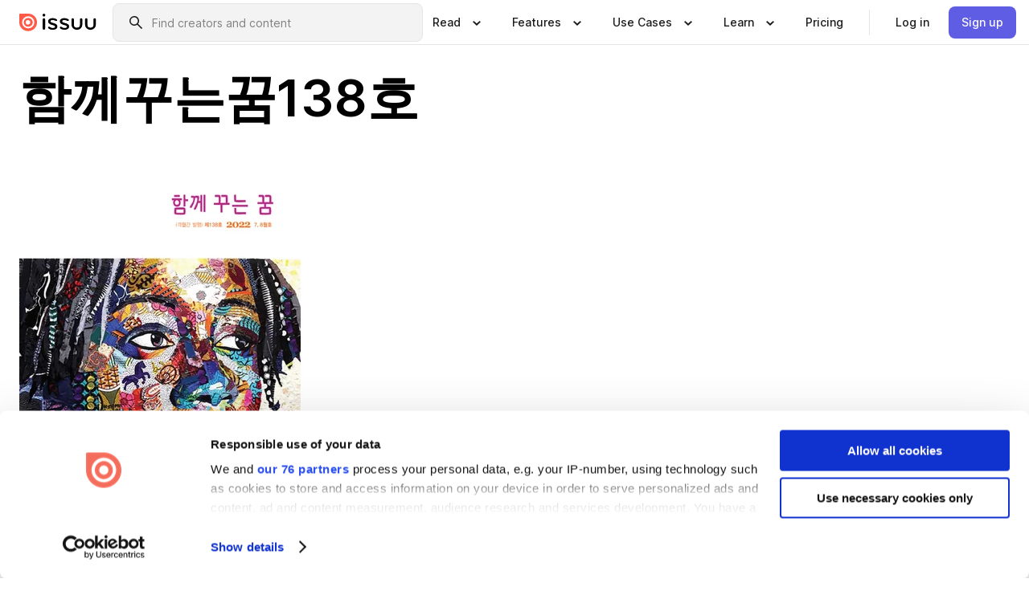

--- FILE ---
content_type: text/html; charset=utf-8
request_url: https://issuu.com/dgpspd/docs/--_138_.173517
body_size: 128476
content:
<!DOCTYPE html><html lang="en"><head><meta charSet="utf-8"/><meta name="viewport" content="width=device-width, initial-scale=1"/><link rel="preload" as="image" href="/content-consumption/assets/_next/static/media/CardRead.8c26536d.png"/><link rel="preload" as="image" href="https://static.issuu.com/fe/silkscreen/0.0.3223/icons/gradient/icon-canva-gradient.svg"/><link rel="preload" as="image" href="/content-consumption/assets/_next/static/media/CardUseCases.75f310a7.png"/><link rel="preload" as="image" href="https://static.issuu.com/fe/silkscreen/0.0.3223/icons/gradient/icon-instagram-gradient.svg"/><link rel="preload" as="image" href="https://image.isu.pub/220926012018-e7838b7c915c618b185845da7ccfcf33/jpg/page_1_thumb_large.jpg"/><link rel="preload" as="image" href="//photo.isu.pub/dgpspd/photo_large.jpg"/><link rel="preload" as="image" href="https://image.isu.pub/230522020136-fe411eaab7af50abfa9040d867e70f26/jpg/page_1_thumb_large.jpg"/><link rel="preload" as="image" href="https://image.isu.pub/230314012650-8f995b358da1f3d1322aacb92e44b473/jpg/page_1_thumb_large.jpg"/><link rel="preload" as="image" href="https://image.isu.pub/230117044036-0d04ff28ec92b7cba71320ac36fbc87b/jpg/page_1_thumb_large.jpg"/><link rel="preload" as="image" href="https://image.isu.pub/230116044242-33a2d760d1fc8f00a1eaf13c7d3bdb86/jpg/page_1_thumb_large.jpg"/><link rel="stylesheet" href="/content-consumption/assets/_next/static/css/cd5398718095cce5.css" data-precedence="next"/><link rel="stylesheet" href="/content-consumption/assets/_next/static/css/e2bfbc9f1a8c0240.css" data-precedence="next"/><link rel="stylesheet" href="/content-consumption/assets/_next/static/css/8ccd48635860bd3a.css" data-precedence="next"/><link rel="stylesheet" href="/content-consumption/assets/_next/static/css/280bb5a1578d2a70.css" data-precedence="next"/><link rel="stylesheet" href="/content-consumption/assets/_next/static/css/76a053e44a10be57.css" data-precedence="next"/><link rel="preload" as="script" fetchPriority="low" href="/content-consumption/assets/_next/static/chunks/webpack-455e61d5a6753029.js"/><script src="/content-consumption/assets/_next/static/chunks/a7d8f149-dcae6299ff3b79b5.js" async=""></script><script src="/content-consumption/assets/_next/static/chunks/5481-394963750df607d2.js" async=""></script><script src="/content-consumption/assets/_next/static/chunks/main-app-001b1bbfc50aeb10.js" async=""></script><script src="/content-consumption/assets/_next/static/chunks/2530-30ba47474dbae5fc.js" async=""></script><script src="/content-consumption/assets/_next/static/chunks/2161-ec6a5e6c10aed5cd.js" async=""></script><script src="/content-consumption/assets/_next/static/chunks/8595-f2f2e173c8edd78a.js" async=""></script><script src="/content-consumption/assets/_next/static/chunks/746-743ee14133c4e6e6.js" async=""></script><script src="/content-consumption/assets/_next/static/chunks/app/global-error-4ed7b6242e70e652.js" async=""></script><script src="/content-consumption/assets/_next/static/chunks/6342-114982bbc9fc8510.js" async=""></script><script src="/content-consumption/assets/_next/static/chunks/930-bb4a8e5a28bc5685.js" async=""></script><script src="/content-consumption/assets/_next/static/chunks/5879-2d17168edbcb3d5a.js" async=""></script><script src="/content-consumption/assets/_next/static/chunks/4373-9088542ad93981ea.js" async=""></script><script src="/content-consumption/assets/_next/static/chunks/5454-f88a45a08847bb44.js" async=""></script><script src="/content-consumption/assets/_next/static/chunks/6388-2cfa5fa957981dd9.js" async=""></script><script src="/content-consumption/assets/_next/static/chunks/9739-23dba0077f4aa545.js" async=""></script><script src="/content-consumption/assets/_next/static/chunks/app/layout-0f13247a661b9ad1.js" async=""></script><script src="/content-consumption/assets/_next/static/chunks/1380-2f6f2525bd1d6bd1.js" async=""></script><script src="/content-consumption/assets/_next/static/chunks/8653-613725a1e7bc15a1.js" async=""></script><script src="/content-consumption/assets/_next/static/chunks/1360-76c4264893eb1887.js" async=""></script><script src="/content-consumption/assets/_next/static/chunks/app/(header-with-footer)/layout-fd0638f33d8135b9.js" async=""></script><script src="/content-consumption/assets/_next/static/chunks/app/(header-with-footer)/error-82901f61f8f83364.js" async=""></script><script src="/content-consumption/assets/_next/static/chunks/app/(header-with-footer)/not-found-5e8fd124e12426c9.js" async=""></script><script src="/content-consumption/assets/_next/static/chunks/8604-5224c5417d3d7d48.js" async=""></script><script src="/content-consumption/assets/_next/static/chunks/9062-2da4751eb3ad86ac.js" async=""></script><script src="/content-consumption/assets/_next/static/chunks/7718-d79e285b82e3beae.js" async=""></script><script src="/content-consumption/assets/_next/static/chunks/9054-4a41fd00fdeb4fa6.js" async=""></script><script src="/content-consumption/assets/_next/static/chunks/app/(header-with-footer)/(document-page)/%5Bpublisher%5D/docs/%5Bdocname%5D/page-696daf41a99d7866.js" async=""></script><link rel="preload" as="image" href="https://image.isu.pub/221118023512-b84516cf83c9dd57d8bce88979e89d3d/jpg/page_1_thumb_large.jpg"/><link rel="preload" as="image" href="https://image.isu.pub/220718085448-987a5046afcc07b7642e74696066f156/jpg/page_1_thumb_large.jpg"/><meta name="theme-color" content="#ff5a47"/><title>함께꾸는꿈138호 by civil power - Issuu</title><link rel="manifest" href="/manifest.webmanifest"/><meta name="robots" content="index"/><meta name="google" content="notranslate"/><meta name="p:domain_verify" content="f9d18061b7bd0128496a649794e02250"/><link rel="alternate" media="application/json+oembed" title="함께꾸는꿈138호" href="https://issuu.com/oembed?url=https%3A%2F%2Fissuu.com%2Fdgpspd%2Fdocs%2F--_138_.173517&amp;amp;format=json"/><link rel="alternate" media="application/xml+oembed" title="함께꾸는꿈138호" href="https://issuu.com/oembed?url=https%3A%2F%2Fissuu.com%2Fdgpspd%2Fdocs%2F--_138_.173517&amp;amp;format=xml"/><meta property="og:title" content="함께꾸는꿈138호"/><meta property="og:url" content="https://issuu.com/dgpspd/docs/--_138_.173517"/><meta property="og:site_name" content="Issuu"/><meta property="og:image" content="https://image.isu.pub/220926012018-e7838b7c915c618b185845da7ccfcf33/jpg/page_1_social_preview.jpg"/><meta property="og:image:secure_url" content="https://image.isu.pub/220926012018-e7838b7c915c618b185845da7ccfcf33/jpg/page_1_social_preview.jpg"/><meta property="og:image:type" content="image/jpeg"/><meta property="og:image:width" content="1091"/><meta property="og:image:height" content="1494"/><meta property="og:type" content="article"/><meta name="twitter:card" content="summary_large_image"/><meta name="twitter:site" content="@issuu"/><meta name="twitter:title" content="함께꾸는꿈138호"/><meta name="twitter:image" content="https://image.isu.pub/220926012018-e7838b7c915c618b185845da7ccfcf33/jpg/page_1_social_preview.jpg"/><link rel="icon" href="/favicon.ico"/><link rel="icon" href="/icon.svg" type="image/svg+xml"/><link rel="apple-touch-icon" href="/apple-touch-icon.png"/><script>(self.__next_s=self.__next_s||[]).push([0,{"children":"\n<!-- Google Tag Manager -->\nconst isCookiebotInconsistent = (function(){try{let a=localStorage.getItem(\"cookiebotTcfConsentString\"),b=document.cookie.includes(\"CookieConsent=\");return!a&&b}catch(a){return!1}})();\nif (!isCookiebotInconsistent) {\n    (function(w,d,s,l,i){w[l]=w[l]||[];w[l].push({'gtm.start':\n    new Date().getTime(),event:'gtm.js'});var f=d.getElementsByTagName(s)[0],\n    j=d.createElement(s),dl=l!='dataLayer'?'&l='+l:'';j.async=true;j.src=\n    'https://www.googletagmanager.com/gtm.js?id='+i+dl;f.parentNode.insertBefore(j,f);\n    j.onload = function() {console.debug('Google Tag Manager script loads.');};\n    j.onerror = function() {console.error('Google Tag Manager script failed to load.');};\n    })(window,document,'script','dataLayer','GTM-N7P4N8B');\n}\n<!-- End Google Tag Manager -->\n","id":"gtm-script"}])</script><meta name="sentry-trace" content="b0064ff9ae1acea2f884e3cdb7df0dc2-b316764ec5330b12"/><meta name="baggage" content="sentry-environment=production,sentry-release=77a76a0882136da6b702ea2102ecbccecc801204,sentry-trace_id=b0064ff9ae1acea2f884e3cdb7df0dc2"/><script src="/content-consumption/assets/_next/static/chunks/polyfills-42372ed130431b0a.js" noModule=""></script><style data-styled="" data-styled-version="6.1.13">.niZGp{align-items:center;display:flex;flex-shrink:0;padding:0 var(--space-1);width:7rem;}/*!sc*/
data-styled.g21[id="sc-bb47b1c4-0"]{content:"niZGp,"}/*!sc*/
.jHcOZc >svg{height:24px;width:24px;}/*!sc*/
data-styled.g22[id="sc-3a1684fb-0"]{content:"jHcOZc,"}/*!sc*/
.eXdFKX{align-items:flex-start;column-gap:2rem;display:grid;grid-template-columns:1fr;row-gap:var(--space-1);width:100%;}/*!sc*/
@media (min-width: 1024px){.eXdFKX{grid-template-columns:repeat(1,1fr);}}/*!sc*/
.gzGMWn{align-items:flex-start;column-gap:5.6rem;display:grid;grid-template-columns:1fr;row-gap:var(--space-1);width:100%;}/*!sc*/
@media (min-width: 1024px){.gzGMWn{grid-template-columns:repeat(2,1fr);}}/*!sc*/
.eXdFKZ{align-items:flex-start;column-gap:2rem;display:grid;grid-template-columns:1fr;row-gap:var(--space-1);width:100%;}/*!sc*/
@media (min-width: 1024px){.eXdFKZ{grid-template-columns:repeat(3,1fr);}}/*!sc*/
.gzGMWo{align-items:flex-start;column-gap:5.6rem;display:grid;grid-template-columns:1fr;row-gap:var(--space-1);width:100%;}/*!sc*/
@media (min-width: 1024px){.gzGMWo{grid-template-columns:repeat(1,1fr);}}/*!sc*/
data-styled.g23[id="sc-ec314f77-0"]{content:"eXdFKX,gzGMWn,eXdFKZ,gzGMWo,"}/*!sc*/
.hrmgvt{align-self:flex-end;margin-left:0;white-space:nowrap;}/*!sc*/
.hrmgvt >a{background-color:#f5f5ff;}/*!sc*/
@media (min-width: 1024px){.hrmgvt{grid-column:2/span 1;margin-left:0rem;}}/*!sc*/
.hrmgau{align-self:flex-end;margin-left:0;white-space:nowrap;}/*!sc*/
.hrmgau >a{background-color:#f5f5ff;}/*!sc*/
@media (min-width: 1024px){.hrmgau{grid-column:3/span 1;margin-left:2rem;}}/*!sc*/
.hrmgNO{align-self:flex-end;margin-left:0;white-space:nowrap;}/*!sc*/
.hrmgNO >a{background-color:#f5f5ff;}/*!sc*/
@media (min-width: 1024px){.hrmgNO{grid-column:1/span 1;margin-left:0rem;}}/*!sc*/
data-styled.g24[id="sc-ec314f77-1"]{content:"hrmgvt,hrmgau,hrmgNO,"}/*!sc*/
.bGjot{align-items:center;background-color:#ffffff;border-radius:0.5rem;color:#1a1a1a;cursor:pointer;display:flex;padding:0.5rem 1rem;text-decoration:none;transition-duration:0.20s;transition-property:color,background-color;}/*!sc*/
.bGjot >svg{margin-right:var(--space-1);}/*!sc*/
.bGjot:hover{background-color:#f5f5ff;color:#4b4aa1;}/*!sc*/
.bGjot:active{background-color:#e5e5fe;}/*!sc*/
.bGjot:focus-visible{background-color:#f5f5ff;box-shadow:0px 0px 0px 1px #ffffff,0px 0px 0px 3px #5f5de4;color:#000000;outline:none;}/*!sc*/
@media (min-width: 1024px){.bGjot{padding:0.5rem;}}/*!sc*/
.gLZXnR{align-items:center;background-color:#ffffff;border-radius:0.5rem;color:#1a1a1a;cursor:pointer;display:flex;margin:0 0 1rem 1.5rem;padding:0.5rem 1rem;text-decoration:none;transition-duration:0.20s;transition-property:color,background-color;}/*!sc*/
.gLZXnR >svg{margin-right:var(--space-1);}/*!sc*/
.gLZXnR:hover{background-color:#f5f5ff;color:#4b4aa1;}/*!sc*/
.gLZXnR:active{background-color:#e5e5fe;}/*!sc*/
.gLZXnR:focus-visible{background-color:#f5f5ff;box-shadow:0px 0px 0px 1px #ffffff,0px 0px 0px 3px #5f5de4;color:#000000;outline:none;}/*!sc*/
@media (min-width: 1024px){.gLZXnR{padding:0.5rem;}}/*!sc*/
data-styled.g25[id="sc-38e66c89-0"]{content:"bGjot,gLZXnR,"}/*!sc*/
.csKDJo{align-items:center;column-gap:var(--space-1);display:grid;font-weight:500;grid-template-columns:min-content 1fr;grid-template-rows:min-content;max-width:16rem;row-gap:var(--space-1);}/*!sc*/
@media (min-width: 1024px){.csKDJo{column-gap:var(--space-2);}.csKDJo >p{font-weight:600;}}/*!sc*/
.fPDMxn{align-items:center;column-gap:var(--space-1);display:grid;font-weight:500;grid-template-columns:min-content 1fr;grid-template-rows:min-content;row-gap:var(--space-1);}/*!sc*/
@media (min-width: 1024px){.fPDMxn{column-gap:var(--space-2);}.fPDMxn >p{font-weight:600;}}/*!sc*/
data-styled.g26[id="sc-92adf1a2-0"]{content:"csKDJo,fPDMxn,"}/*!sc*/
.keXTCN{color:#4d4d4d;grid-column:2/-1;}/*!sc*/
data-styled.g27[id="sc-92adf1a2-1"]{content:"keXTCN,"}/*!sc*/
.kVCdWd{display:flex;flex-flow:column nowrap;}/*!sc*/
data-styled.g28[id="sc-7106aa3f-0"]{content:"kVCdWd,"}/*!sc*/
.kLVqAi{background-color:#ffffff;border-radius:0.5rem;color:#1a1a1a;display:flex;flex-flow:row nowrap;margin:1rem 0;}/*!sc*/
data-styled.g29[id="sc-7106aa3f-1"]{content:"kLVqAi,"}/*!sc*/
@media (min-width: 375px){.dfpkLF{border-bottom:0.0625rem solid #e5e5e5;margin-left:1rem;padding-bottom:1rem;width:100%;}}/*!sc*/
@media (min-width: 375px){.dfpkLF{margin-left:0.5rem;}}/*!sc*/
data-styled.g30[id="sc-7106aa3f-2"]{content:"dfpkLF,"}/*!sc*/
.jjjMmH{align-items:flex-start;background-color:#ffffff;border-radius:0.5rem;color:#1a1a1a;display:grid;gap:var(--space-1);grid-template-columns:min-content 1fr;grid-template-rows:min-content;margin-bottom:var(--space-1);padding:0.75rem;}/*!sc*/
data-styled.g32[id="sc-b46e1bfa-1"]{content:"jjjMmH,"}/*!sc*/
@media (min-width: 1024px){.hFYABX{border-bottom:0.0625rem solid #e5e5e5;padding-bottom:var(--space-2);}}/*!sc*/
data-styled.g33[id="sc-b46e1bfa-2"]{content:"hFYABX,"}/*!sc*/
.kVaqnU{grid-column:2/-1;margin-left:-1rem;}/*!sc*/
.kVaqnU p{white-space:nowrap;}/*!sc*/
data-styled.g34[id="sc-b46e1bfa-3"]{content:"kVaqnU,"}/*!sc*/
.ebSAvY{align-self:center;display:none;}/*!sc*/
.ebSAvY >img{max-width:32rem;object-fit:cover;}/*!sc*/
@media (min-width: 1440px){.ebSAvY{display:block;}}/*!sc*/
data-styled.g35[id="sc-cc61b70a-0"]{content:"ebSAvY,"}/*!sc*/
.QjpdD{border-left:1px solid #e5e5e5;height:var(--space-4);margin:0 var(--space-2);}/*!sc*/
data-styled.g38[id="sc-52e30dd1-2"]{content:"QjpdD,"}/*!sc*/
.eYihJq{color:#1a1a1a;}/*!sc*/
data-styled.g39[id="sc-52e30dd1-3"]{content:"eYihJq,"}/*!sc*/
.cXxlzB{border:0;clip:rect(0,0,0,0);height:1px;margin:-1px;overflow:hidden;padding:0;position:absolute;white-space:nowrap;width:1px;}/*!sc*/
data-styled.g40[id="sc-8726e26b-0"]{content:"cXxlzB,"}/*!sc*/
.fwiRVB{flex:1;margin-left:var(--space-2);margin-right:auto;max-width:356px;position:relative;}/*!sc*/
@media (min-width: 1024px){.fwiRVB{max-width:424px;}}/*!sc*/
data-styled.g41[id="sc-9c9ddf16-0"]{content:"fwiRVB,"}/*!sc*/
.gkrrnD{background-color:#f3f3f3!important;border-color:#e5e5e5!important;}/*!sc*/
.gkrrnD input::placeholder{color:#808080;}/*!sc*/
.gkrrnD:focus-within{border-color:#5f5de4;}/*!sc*/
.gkrrnD:hover{border-color:#cccccc;}/*!sc*/
data-styled.g42[id="sc-9c9ddf16-1"]{content:"gkrrnD,"}/*!sc*/
.hklByb{border:0;clip:rect(0,0,0,0);height:1px;margin:-1px;overflow:hidden;padding:0;position:absolute;white-space:nowrap;width:1px;}/*!sc*/
data-styled.g45[id="sc-9c9ddf16-4"]{content:"hklByb,"}/*!sc*/
.griGEU{position:relative;}/*!sc*/
data-styled.g73[id="sc-49b12710-0"]{content:"griGEU,"}/*!sc*/
.iJCtMy{align-items:center;background-color:#ffffff;border:none;box-shadow:inset 0 -1px 0 0 #e5e5e5;color:#1a1a1a;cursor:pointer;display:flex;font-weight:500;height:3.5rem;padding:0 var(--space-2);transition-duration:0.30s;transition-property:color,box-shadow;}/*!sc*/
.iJCtMy:focus-visible{border-radius:2px;box-shadow:inset 0px 0px 0px 2px #5f5de4;outline:none;}/*!sc*/
.iJCtMy >p{margin-right:var(--space-1);white-space:nowrap;}/*!sc*/
.iJCtMy >svg{animation:dJJfVr 0.30s;}/*!sc*/
data-styled.g74[id="sc-49b12710-1"]{content:"iJCtMy,"}/*!sc*/
.icpUut{display:none;}/*!sc*/
data-styled.g75[id="sc-49b12710-2"]{content:"icpUut,"}/*!sc*/
.dSYAym{background-color:#ffffff;box-sizing:border-box;position:absolute;z-index:5;}/*!sc*/
data-styled.g76[id="sc-cef319b6-0"]{content:"dSYAym,"}/*!sc*/
.ikxbjQ{box-shadow:0 0.0625rem 0.25rem 0 #00000021,0 0.0625rem 0.5rem 0 #0000001a;left:0;padding:var(--space-6);width:100%;}/*!sc*/
data-styled.g77[id="sc-cef319b6-1"]{content:"ikxbjQ,"}/*!sc*/
.ebkZhd{border-radius:0.5rem;box-shadow:0 0.0625rem 0.25rem 0 #00000021,0 0.25rem 0.75rem 0 #0000001a;padding:var(--space-3) var(--space-4) var(--space-3) var(--space-2);right:0;width:20rem;}/*!sc*/
data-styled.g78[id="sc-cef319b6-2"]{content:"ebkZhd,"}/*!sc*/
.dGWsqa{align-items:flex-start;display:flex;gap:var(--space-8);justify-content:space-between;margin:0 auto;max-width:1024px;}/*!sc*/
@media (min-width: 1440px){.dGWsqa{max-width:1440px;}}/*!sc*/
data-styled.g79[id="sc-cef319b6-3"]{content:"dGWsqa,"}/*!sc*/
.hqmMmv{grid-area:root-header;}/*!sc*/
data-styled.g80[id="sc-4cf43cdc-0"]{content:"hqmMmv,"}/*!sc*/
.hOkVqk{align-items:center;background-color:#ffffff;block-size:3.5rem;box-shadow:inset 0 -1px 0 0 #e5e5e5;display:flex;flex-flow:row nowrap;inset-block-start:0;inset-inline-end:0;inset-inline-start:0;justify-content:space-between;padding:0 var(--space-2);z-index:10;}/*!sc*/
.hOkVqk span{white-space:nowrap;}/*!sc*/
data-styled.g81[id="sc-4cf43cdc-1"]{content:"hOkVqk,"}/*!sc*/
.IicZF{overflow-wrap:break-word;}/*!sc*/
data-styled.g294[id="sc-a6a51890-0"]{content:"IicZF,"}/*!sc*/
.bEpTxH{overflow:hidden;}/*!sc*/
data-styled.g297[id="sc-3a3032b8-0"]{content:"bEpTxH,"}/*!sc*/
.XyboK{display:block;overflow:hidden;text-overflow:ellipsis;white-space:nowrap;}/*!sc*/
data-styled.g298[id="sc-3a3032b8-1"]{content:"XyboK,"}/*!sc*/
.kuBQLW{color:#000000;font-size:0.875rem;font-weight:500;line-height:1.6;text-decoration:none;}/*!sc*/
data-styled.g299[id="sc-3a3032b8-2"]{content:"kuBQLW,"}/*!sc*/
.jSVEdl{color:#5f5de4;font-size:1.25rem;}/*!sc*/
.jSVEdl:hover{color:#4b4aa1;}/*!sc*/
.jSVEdl:focus-visible{color:#363565;}/*!sc*/
data-styled.g300[id="sc-3a3032b8-3"]{content:"jSVEdl,"}/*!sc*/
.cjWdCv{flex-grow:1;max-width:100%;}/*!sc*/
@media (min-width:1024px){.cjWdCv{max-width:100%;}}/*!sc*/
data-styled.g301[id="sc-3a289ee3-0"]{content:"cjWdCv,"}/*!sc*/
.famGCZ{margin-bottom:32px;min-height:16rem;}/*!sc*/
@media (min-width:1440px){.famGCZ{margin-bottom:40px;}}/*!sc*/
data-styled.g302[id="sc-3a289ee3-1"]{content:"famGCZ,"}/*!sc*/
.kfaoJU{align-items:end;display:grid;gap:1.5rem;grid-template-columns:repeat(6, 1fr);}/*!sc*/
@media (max-width:1023px){.kfaoJU{gap:1.5rem 1rem;}}/*!sc*/
data-styled.g303[id="sc-3a289ee3-2"]{content:"kfaoJU,"}/*!sc*/
.jzAsVT >*{text-overflow:ellipsis;word-break:break-word;-webkit-box-orient:vertical;display:-webkit-box;-webkit-line-clamp:4;overflow:hidden;}/*!sc*/
data-styled.g304[id="sc-a1d92d90-0"]{content:"jzAsVT,"}/*!sc*/
.gOXBUY{border:0;clip:rect(0,0,0,0);height:1px;margin:-1px;overflow:hidden;padding:0;position:absolute;white-space:nowrap;width:1px;}/*!sc*/
data-styled.g305[id="sc-d90d6266-0"]{content:"gOXBUY,"}/*!sc*/
.eICRBQ{margin:0 auto;max-width:1380px;padding:20px 16px 0;position:relative;}/*!sc*/
@media (min-width:768px){.eICRBQ{padding:24px 24px 0;}}/*!sc*/
data-styled.g307[id="sc-fccd5453-0"]{content:"eICRBQ,"}/*!sc*/
.cMujfm{background:linear-gradient(180deg,rgba(245,245,255,0) 0%,#f5f5ff 100%);padding:64px 0 0;}/*!sc*/
data-styled.g313[id="sc-a4315a05-0"]{content:"cMujfm,"}/*!sc*/
.fIFAYJ{background:#f5f5ff;}/*!sc*/
data-styled.g314[id="sc-a4315a05-1"]{content:"fIFAYJ,"}/*!sc*/
.TfltT{margin:0 auto;max-width:90rem;padding:0 1.5rem;}/*!sc*/
data-styled.g315[id="sc-a4315a05-2"]{content:"TfltT,"}/*!sc*/
.bqCieY{font-family:Inter;font-size:1rem;line-height:1.5;padding:1rem 0 1.5rem;text-align:center;}/*!sc*/
data-styled.g316[id="sc-a4315a05-3"]{content:"bqCieY,"}/*!sc*/
@keyframes dJJfVr{0%{transform:rotate(180deg);}100%{transform:rotate(0deg);}}/*!sc*/
data-styled.g317[id="sc-keyframes-dJJfVr"]{content:"dJJfVr,"}/*!sc*/
</style></head><body><div hidden=""><!--$--><!--/$--></div><div class="root"><header class="sc-4cf43cdc-0 hqmMmv"><nav aria-label="Header" class="sc-4cf43cdc-1 hOkVqk"><a href="/" class="sc-bb47b1c4-0 niZGp"><svg aria-label="Issuu company logo" width="100%" height="100%" viewBox="0 0 116 27" role="img"><title>Issuu</title><path d="M37 .07a2.14 2.14 0 1 1 0 4.3 2.14 2.14 0 0 1 0-4.3Zm0 24.47a1.78 1.78 0 0 1-1.83-1.83V8.83a1.83 1.83 0 1 1 3.66 0v13.88A1.78 1.78 0 0 1 37 24.54Zm13.2.16c-2.22.03-4.4-.67-6.19-2a1.96 1.96 0 0 1-.78-1.5c0-.78.63-1.28 1.4-1.28.54 0 1.05.2 1.45.54a7.2 7.2 0 0 0 4.4 1.5c2.11 0 3.23-.77 3.23-1.98 0-1.32-1.09-1.83-3.81-2.57-4.8-1.28-6.55-2.92-6.55-5.73 0-2.92 2.69-4.83 6.9-4.83 1.67.01 3.31.39 4.82 1.1 1.06.5 1.8 1.13 1.8 1.9 0 .7-.4 1.37-1.4 1.37a3.5 3.5 0 0 1-1.6-.55 7.64 7.64 0 0 0-3.7-.9c-1.95 0-3.28.5-3.28 1.87 0 1.36 1.17 1.75 3.98 2.57 4.2 1.2 6.39 2.33 6.39 5.49 0 2.88-2.42 4.99-7.05 4.99m17.63.01a10.2 10.2 0 0 1-6.2-2 1.96 1.96 0 0 1-.77-1.5c0-.78.62-1.28 1.4-1.28.53 0 1.04.2 1.44.54a7.24 7.24 0 0 0 4.4 1.5c2.12 0 3.24-.77 3.24-1.98 0-1.32-1.1-1.83-3.82-2.57-4.8-1.28-6.54-2.92-6.54-5.73 0-2.92 2.68-4.83 6.9-4.83 1.66.01 3.3.39 4.82 1.1 1.05.5 1.8 1.13 1.8 1.9 0 .7-.38 1.37-1.4 1.37a3.5 3.5 0 0 1-1.6-.55 7.64 7.64 0 0 0-3.7-.9c-1.94 0-3.27.5-3.27 1.87 0 1.36 1.17 1.75 3.98 2.57 4.2 1.2 6.39 2.33 6.39 5.49 0 2.88-2.42 4.99-7.06 4.99m10.58-8.14V8.84a1.83 1.83 0 0 1 3.66 0v8.14a4.34 4.34 0 0 0 4.48 4.37 4.38 4.38 0 0 0 4.53-4.37V8.84a1.83 1.83 0 1 1 3.66 0v7.71a8 8 0 0 1-8.18 8.15 7.97 7.97 0 0 1-8.15-8.15m20.38 0V8.84a1.83 1.83 0 1 1 3.66 0v8.14a4.34 4.34 0 0 0 4.48 4.37 4.38 4.38 0 0 0 4.53-4.37V8.84a1.83 1.83 0 0 1 3.66 0v7.71a8 8 0 0 1-8.18 8.15 7.97 7.97 0 0 1-8.15-8.15" fill="#000000"></path><path d="M13.5 6.5a6.78 6.78 0 1 0-.13 13.56 6.78 6.78 0 0 0 .12-13.56Zm-.1 10.22a3.44 3.44 0 1 1 .06-6.86 3.44 3.44 0 0 1-.07 6.85" fill="#ff5a47"></path><path d="M13.33 0H1.11A1.11 1.11 0 0 0 0 1.1v12.23A13.33 13.33 0 1 0 13.33 0ZM4.17 13.15a9.26 9.26 0 1 1 18.52.18 9.26 9.26 0 0 1-18.52-.18Z" fill="#ff5a47"></path></svg></a><div class="sc-9c9ddf16-0 fwiRVB"><form style="margin:auto"><label for="search" class="sc-9c9ddf16-4 hklByb">Search</label><div class="sc-9c9ddf16-1 gkrrnD TextField__text-field__2Nf7G__0-0-3223 TextField__text-field--medium__7eJQO__0-0-3223 TextField__text-field--default__c4bDj__0-0-3223"><svg class="Icon__icon__DqC9j__0-0-3223" role="presentation" style="--color-icon:currentColor;--size-block-icon:1.5rem;--size-inline-icon:1.5rem"><use xlink:href="/fe/silkscreen/0.0.3223/icons/sprites.svg#icon-search"></use></svg><div class="TextField__text-field__content__0qi0z__0-0-3223"><input autoCapitalize="none" data-testid="search-input" inputMode="search" placeholder="Find creators and content" class="TextField__text-field__input__9VzPM__0-0-3223" id="search" type="text" value=""/></div></div></form></div><div class="sc-49b12710-0"><button aria-expanded="false" aria-haspopup="menu" aria-controls="read-menu" class="sc-49b12710-1 iJCtMy"><p class="ProductParagraph__product-paragraph__GMmH0__0-0-3223 ProductParagraph__product-paragraph--sm__taM-p__0-0-3223"><span class="sc-8726e26b-0 cXxlzB">Show submenu for &quot;Read&quot; section</span><span aria-hidden="true">Read</span></p><svg class="Icon__icon__DqC9j__0-0-3223" role="presentation" style="--color-icon:currentColor;--size-block-icon:1.5rem;--size-inline-icon:1.5rem"><use xlink:href="/fe/silkscreen/0.0.3223/icons/sprites.svg#icon-chevron-small-down"></use></svg></button><div id="read-menu" role="menu" tabindex="-1" class="sc-49b12710-2 icpUut"><div class="sc-cef319b6-0 sc-cef319b6-1 dSYAym ikxbjQ"><div class="sc-cef319b6-3 dGWsqa"><div class="sc-ec314f77-0 eXdFKX"><a role="menuitem" href="/articles" class="sc-38e66c89-0 bGjot"><div class="sc-92adf1a2-0 csKDJo"><svg class="Icon__icon__DqC9j__0-0-3223" role="presentation" style="--color-icon:currentColor;--size-block-icon:1.5rem;--size-inline-icon:1.5rem"><use xlink:href="/fe/silkscreen/0.0.3223/icons/sprites.svg#icon-article-stories"></use></svg><p data-testid="articles" class="ProductParagraph__product-paragraph__GMmH0__0-0-3223 ProductParagraph__product-paragraph--sm__taM-p__0-0-3223">Articles</p><div class="sc-92adf1a2-1 keXTCN"><p class="ProductParagraph__product-paragraph__GMmH0__0-0-3223 ProductParagraph__product-paragraph--xs__e7Wlt__0-0-3223">Browse short-form content that&#x27;s perfect for a quick read</p></div></div></a><a role="menuitem" href="/store" class="sc-38e66c89-0 bGjot"><div class="sc-92adf1a2-0 csKDJo"><svg class="Icon__icon__DqC9j__0-0-3223" role="presentation" style="--color-icon:currentColor;--size-block-icon:1.5rem;--size-inline-icon:1.5rem"><use xlink:href="/fe/silkscreen/0.0.3223/icons/sprites.svg#icon-shopping"></use></svg><p data-testid="issuu_store" class="ProductParagraph__product-paragraph__GMmH0__0-0-3223 ProductParagraph__product-paragraph--sm__taM-p__0-0-3223">Issuu Store</p><div class="sc-92adf1a2-1 keXTCN"><p class="ProductParagraph__product-paragraph__GMmH0__0-0-3223 ProductParagraph__product-paragraph--xs__e7Wlt__0-0-3223">Purchase your next favourite publication</p></div></div></a></div><div class="sc-b46e1bfa-1 jjjMmH"><svg class="Icon__icon__DqC9j__0-0-3223" role="presentation" style="--color-icon:currentColor;--size-block-icon:1.5rem;--size-inline-icon:1.5rem"><use xlink:href="/fe/silkscreen/0.0.3223/icons/sprites.svg#icon-appstore"></use></svg><span class="sc-b46e1bfa-2 hFYABX"><p class="ProductParagraph__product-paragraph__GMmH0__0-0-3223 ProductParagraph__product-paragraph--sm__taM-p__0-0-3223"><strong>Categories</strong></p></span><div class="sc-b46e1bfa-3 kVaqnU"><div class="sc-ec314f77-0 gzGMWn"><a role="menuitem" href="/categories/arts-and-entertainment" class="sc-38e66c89-0 bGjot"><p class="ProductParagraph__product-paragraph__GMmH0__0-0-3223 ProductParagraph__product-paragraph--xs__e7Wlt__0-0-3223">Arts and Entertainment</p></a><a role="menuitem" href="/categories/religion-and-spirituality" class="sc-38e66c89-0 bGjot"><p class="ProductParagraph__product-paragraph__GMmH0__0-0-3223 ProductParagraph__product-paragraph--xs__e7Wlt__0-0-3223">Religion and Spirituality</p></a><a role="menuitem" href="/categories/business" class="sc-38e66c89-0 bGjot"><p class="ProductParagraph__product-paragraph__GMmH0__0-0-3223 ProductParagraph__product-paragraph--xs__e7Wlt__0-0-3223">Business</p></a><a role="menuitem" href="/categories/science" class="sc-38e66c89-0 bGjot"><p class="ProductParagraph__product-paragraph__GMmH0__0-0-3223 ProductParagraph__product-paragraph--xs__e7Wlt__0-0-3223">Science</p></a><a role="menuitem" href="/categories/education" class="sc-38e66c89-0 bGjot"><p class="ProductParagraph__product-paragraph__GMmH0__0-0-3223 ProductParagraph__product-paragraph--xs__e7Wlt__0-0-3223">Education</p></a><a role="menuitem" href="/categories/society" class="sc-38e66c89-0 bGjot"><p class="ProductParagraph__product-paragraph__GMmH0__0-0-3223 ProductParagraph__product-paragraph--xs__e7Wlt__0-0-3223">Society</p></a><a role="menuitem" href="/categories/family-and-parenting" class="sc-38e66c89-0 bGjot"><p class="ProductParagraph__product-paragraph__GMmH0__0-0-3223 ProductParagraph__product-paragraph--xs__e7Wlt__0-0-3223">Family and Parenting</p></a><a role="menuitem" href="/categories/sports" class="sc-38e66c89-0 bGjot"><p class="ProductParagraph__product-paragraph__GMmH0__0-0-3223 ProductParagraph__product-paragraph--xs__e7Wlt__0-0-3223">Sports</p></a><a role="menuitem" href="/categories/food-and-drink" class="sc-38e66c89-0 bGjot"><p class="ProductParagraph__product-paragraph__GMmH0__0-0-3223 ProductParagraph__product-paragraph--xs__e7Wlt__0-0-3223">Food and Drink</p></a><a role="menuitem" href="/categories/style-and-fashion" class="sc-38e66c89-0 bGjot"><p class="ProductParagraph__product-paragraph__GMmH0__0-0-3223 ProductParagraph__product-paragraph--xs__e7Wlt__0-0-3223">Style and Fashion</p></a><a role="menuitem" href="/categories/health-and-fitness" class="sc-38e66c89-0 bGjot"><p class="ProductParagraph__product-paragraph__GMmH0__0-0-3223 ProductParagraph__product-paragraph--xs__e7Wlt__0-0-3223">Health and Fitness</p></a><a role="menuitem" href="/categories/technology-and-computing" class="sc-38e66c89-0 bGjot"><p class="ProductParagraph__product-paragraph__GMmH0__0-0-3223 ProductParagraph__product-paragraph--xs__e7Wlt__0-0-3223">Technology</p></a><a role="menuitem" href="/categories/hobbies" class="sc-38e66c89-0 bGjot"><p class="ProductParagraph__product-paragraph__GMmH0__0-0-3223 ProductParagraph__product-paragraph--xs__e7Wlt__0-0-3223">Hobbies</p></a><a role="menuitem" href="/categories/travel" class="sc-38e66c89-0 bGjot"><p class="ProductParagraph__product-paragraph__GMmH0__0-0-3223 ProductParagraph__product-paragraph--xs__e7Wlt__0-0-3223">Travel</p></a><a role="menuitem" href="/categories/home-and-garden" class="sc-38e66c89-0 bGjot"><p class="ProductParagraph__product-paragraph__GMmH0__0-0-3223 ProductParagraph__product-paragraph--xs__e7Wlt__0-0-3223">Home and Garden</p></a><a role="menuitem" href="/categories/vehicles" class="sc-38e66c89-0 bGjot"><p class="ProductParagraph__product-paragraph__GMmH0__0-0-3223 ProductParagraph__product-paragraph--xs__e7Wlt__0-0-3223">Vehicles</p></a><a role="menuitem" href="/categories/pets" class="sc-38e66c89-0 bGjot"><p class="ProductParagraph__product-paragraph__GMmH0__0-0-3223 ProductParagraph__product-paragraph--xs__e7Wlt__0-0-3223">Pets</p></a><div class="sc-ec314f77-1 hrmgvt"><a href="/categories" aria-disabled="false" class="ProductButtonLink__product-button-link__ehLVt__0-0-3223 ProductButtonLink__product-button-link--ghost__dZY0b__0-0-3223 ProductButtonLink__product-button-link--icon-right__HM-TK__0-0-3223" role="link"><span class="ProductButtonLink__product-button-link__icon__9agNb__0-0-3223 ProductButtonLink__product-button-link__icon--right__ML5tG__0-0-3223"><svg class="Icon__icon__DqC9j__0-0-3223" role="presentation" style="--color-icon:currentColor;--size-block-icon:1.5rem;--size-inline-icon:1.5rem"><use xlink:href="/fe/silkscreen/0.0.3223/icons/sprites.svg#icon-chevron-small-right"></use></svg></span><span class="ProductButtonLink__product-button-link__text__--YqL__0-0-3223"><p class="ProductParagraph__product-paragraph__GMmH0__0-0-3223 ProductParagraph__product-paragraph--xs__e7Wlt__0-0-3223">All Categories</p></span></a></div></div></div></div><div class="sc-cc61b70a-0 ebSAvY"><img alt="illustration describing how to get more reads from your publications" src="/content-consumption/assets/_next/static/media/CardRead.8c26536d.png"/></div></div></div></div></div><div class="sc-49b12710-0"><button aria-expanded="false" aria-haspopup="menu" aria-controls="features-menu" class="sc-49b12710-1 iJCtMy"><p class="ProductParagraph__product-paragraph__GMmH0__0-0-3223 ProductParagraph__product-paragraph--sm__taM-p__0-0-3223"><span class="sc-8726e26b-0 cXxlzB">Show submenu for &quot;Features&quot; section</span><span aria-hidden="true">Features</span></p><svg class="Icon__icon__DqC9j__0-0-3223" role="presentation" style="--color-icon:currentColor;--size-block-icon:1.5rem;--size-inline-icon:1.5rem"><use xlink:href="/fe/silkscreen/0.0.3223/icons/sprites.svg#icon-chevron-small-down"></use></svg></button><div id="features-menu" role="menu" tabindex="-1" class="sc-49b12710-2 icpUut"><div class="sc-cef319b6-0 sc-cef319b6-1 dSYAym ikxbjQ"><div class="sc-cef319b6-3 dGWsqa"><div class="sc-ec314f77-0 eXdFKZ"><a role="menuitem" href="/features/flipbooks" class="sc-38e66c89-0 bGjot"><div class="sc-92adf1a2-0 csKDJo"><svg class="Icon__icon__DqC9j__0-0-3223" role="presentation" style="--color-icon:currentColor;--size-block-icon:1.5rem;--size-inline-icon:1.5rem"><use xlink:href="/fe/silkscreen/0.0.3223/icons/sprites.svg#icon-outlined-read"></use></svg><p data-testid="flipbooks" class="ProductParagraph__product-paragraph__GMmH0__0-0-3223 ProductParagraph__product-paragraph--sm__taM-p__0-0-3223">Flipbooks</p><div class="sc-92adf1a2-1 keXTCN"><p class="ProductParagraph__product-paragraph__GMmH0__0-0-3223 ProductParagraph__product-paragraph--xs__e7Wlt__0-0-3223">Transform any piece of content into a page-turning experience.</p></div></div></a><a role="menuitem" href="/features/fullscreen-sharing" class="sc-38e66c89-0 bGjot"><div class="sc-92adf1a2-0 csKDJo"><svg class="Icon__icon__DqC9j__0-0-3223" role="presentation" style="--color-icon:currentColor;--size-block-icon:1.5rem;--size-inline-icon:1.5rem"><use xlink:href="/fe/silkscreen/0.0.3223/icons/sprites.svg#icon-fullscreen"></use></svg><p data-testid="fullscreen_sharing" class="ProductParagraph__product-paragraph__GMmH0__0-0-3223 ProductParagraph__product-paragraph--sm__taM-p__0-0-3223">Fullscreen Sharing</p><div class="sc-92adf1a2-1 keXTCN"><p class="ProductParagraph__product-paragraph__GMmH0__0-0-3223 ProductParagraph__product-paragraph--xs__e7Wlt__0-0-3223">Deliver a distraction-free reading experience with a simple link.</p></div></div></a><a role="menuitem" href="/features/embed" class="sc-38e66c89-0 bGjot"><div class="sc-92adf1a2-0 csKDJo"><svg class="Icon__icon__DqC9j__0-0-3223" role="presentation" style="--color-icon:currentColor;--size-block-icon:1.5rem;--size-inline-icon:1.5rem"><use xlink:href="/fe/silkscreen/0.0.3223/icons/sprites.svg#icon-embed"></use></svg><p data-testid="embed" class="ProductParagraph__product-paragraph__GMmH0__0-0-3223 ProductParagraph__product-paragraph--sm__taM-p__0-0-3223">Embed</p><div class="sc-92adf1a2-1 keXTCN"><p class="ProductParagraph__product-paragraph__GMmH0__0-0-3223 ProductParagraph__product-paragraph--xs__e7Wlt__0-0-3223">Host your publication on your website or blog with just a few clicks.</p></div></div></a><a role="menuitem" href="/features/articles" class="sc-38e66c89-0 bGjot"><div class="sc-92adf1a2-0 csKDJo"><svg class="Icon__icon__DqC9j__0-0-3223" role="presentation" style="--color-icon:currentColor;--size-block-icon:1.5rem;--size-inline-icon:1.5rem"><use xlink:href="/fe/silkscreen/0.0.3223/icons/sprites.svg#icon-article-stories"></use></svg><p data-testid="articles" class="ProductParagraph__product-paragraph__GMmH0__0-0-3223 ProductParagraph__product-paragraph--sm__taM-p__0-0-3223">Articles</p><div class="sc-92adf1a2-1 keXTCN"><p class="ProductParagraph__product-paragraph__GMmH0__0-0-3223 ProductParagraph__product-paragraph--xs__e7Wlt__0-0-3223">Get discovered by sharing your best content as bite-sized articles.</p></div></div></a><a role="menuitem" href="/features/statistics" class="sc-38e66c89-0 bGjot"><div class="sc-92adf1a2-0 csKDJo"><svg class="Icon__icon__DqC9j__0-0-3223" role="presentation" style="--color-icon:currentColor;--size-block-icon:1.5rem;--size-inline-icon:1.5rem"><use xlink:href="/fe/silkscreen/0.0.3223/icons/sprites.svg#icon-rise"></use></svg><p data-testid="statistics" class="ProductParagraph__product-paragraph__GMmH0__0-0-3223 ProductParagraph__product-paragraph--sm__taM-p__0-0-3223">Statistics</p><div class="sc-92adf1a2-1 keXTCN"><p class="ProductParagraph__product-paragraph__GMmH0__0-0-3223 ProductParagraph__product-paragraph--xs__e7Wlt__0-0-3223">Make data-driven decisions to drive reader engagement, subscriptions, and campaigns.</p></div></div></a><a role="menuitem" href="/features/teams" class="sc-38e66c89-0 bGjot"><div class="sc-92adf1a2-0 csKDJo"><svg class="Icon__icon__DqC9j__0-0-3223" role="presentation" style="--color-icon:currentColor;--size-block-icon:1.5rem;--size-inline-icon:1.5rem"><use xlink:href="/fe/silkscreen/0.0.3223/icons/sprites.svg#icon-team"></use></svg><p data-testid="teams" class="ProductParagraph__product-paragraph__GMmH0__0-0-3223 ProductParagraph__product-paragraph--sm__taM-p__0-0-3223">Teams</p><div class="sc-92adf1a2-1 keXTCN"><p class="ProductParagraph__product-paragraph__GMmH0__0-0-3223 ProductParagraph__product-paragraph--xs__e7Wlt__0-0-3223">Enable groups of users to work together to streamline your digital publishing.</p></div></div></a><a role="menuitem" href="/features/social-posts" class="sc-38e66c89-0 bGjot"><div class="sc-92adf1a2-0 csKDJo"><svg class="Icon__icon__DqC9j__0-0-3223" role="presentation" style="--color-icon:currentColor;--size-block-icon:1.5rem;--size-inline-icon:1.5rem"><use xlink:href="/fe/silkscreen/0.0.3223/icons/sprites.svg#icon-social-post"></use></svg><p data-testid="social_posts" class="ProductParagraph__product-paragraph__GMmH0__0-0-3223 ProductParagraph__product-paragraph--sm__taM-p__0-0-3223">Social Posts</p><div class="sc-92adf1a2-1 keXTCN"><p class="ProductParagraph__product-paragraph__GMmH0__0-0-3223 ProductParagraph__product-paragraph--xs__e7Wlt__0-0-3223">Create on-brand social posts and Articles in minutes.</p></div></div></a><a role="menuitem" href="/features/gifs" class="sc-38e66c89-0 bGjot"><div class="sc-92adf1a2-0 csKDJo"><svg class="Icon__icon__DqC9j__0-0-3223" role="presentation" style="--color-icon:currentColor;--size-block-icon:1.5rem;--size-inline-icon:1.5rem"><use xlink:href="/fe/silkscreen/0.0.3223/icons/sprites.svg#icon-file-gif"></use></svg><p data-testid="gifs" class="ProductParagraph__product-paragraph__GMmH0__0-0-3223 ProductParagraph__product-paragraph--sm__taM-p__0-0-3223">GIFs</p><div class="sc-92adf1a2-1 keXTCN"><p class="ProductParagraph__product-paragraph__GMmH0__0-0-3223 ProductParagraph__product-paragraph--xs__e7Wlt__0-0-3223">Highlight your latest work via email or social media with custom GIFs.</p></div></div></a><a role="menuitem" href="/features/add-links" class="sc-38e66c89-0 bGjot"><div class="sc-92adf1a2-0 csKDJo"><svg class="Icon__icon__DqC9j__0-0-3223" role="presentation" style="--color-icon:currentColor;--size-block-icon:1.5rem;--size-inline-icon:1.5rem"><use xlink:href="/fe/silkscreen/0.0.3223/icons/sprites.svg#icon-link"></use></svg><p data-testid="links" class="ProductParagraph__product-paragraph__GMmH0__0-0-3223 ProductParagraph__product-paragraph--sm__taM-p__0-0-3223">Add Links</p><div class="sc-92adf1a2-1 keXTCN"><p class="ProductParagraph__product-paragraph__GMmH0__0-0-3223 ProductParagraph__product-paragraph--xs__e7Wlt__0-0-3223">Send readers directly to specific items or pages with shopping and web links.</p></div></div></a><a role="menuitem" href="/features/video" class="sc-38e66c89-0 bGjot"><div class="sc-92adf1a2-0 csKDJo"><svg class="Icon__icon__DqC9j__0-0-3223" role="presentation" style="--color-icon:currentColor;--size-block-icon:1.5rem;--size-inline-icon:1.5rem"><use xlink:href="/fe/silkscreen/0.0.3223/icons/sprites.svg#icon-video-camera"></use></svg><p data-testid="video" class="ProductParagraph__product-paragraph__GMmH0__0-0-3223 ProductParagraph__product-paragraph--sm__taM-p__0-0-3223">Video</p><div class="sc-92adf1a2-1 keXTCN"><p class="ProductParagraph__product-paragraph__GMmH0__0-0-3223 ProductParagraph__product-paragraph--xs__e7Wlt__0-0-3223">Say more by seamlessly including video within your publication.</p></div></div></a><a role="menuitem" href="/features/digital-sales" class="sc-38e66c89-0 bGjot"><div class="sc-92adf1a2-0 csKDJo"><svg class="Icon__icon__DqC9j__0-0-3223" role="presentation" style="--color-icon:currentColor;--size-block-icon:1.5rem;--size-inline-icon:1.5rem"><use xlink:href="/fe/silkscreen/0.0.3223/icons/sprites.svg#icon-tag"></use></svg><p data-testid="digital_sales" class="ProductParagraph__product-paragraph__GMmH0__0-0-3223 ProductParagraph__product-paragraph--sm__taM-p__0-0-3223">Digital Sales</p><div class="sc-92adf1a2-1 keXTCN"><p class="ProductParagraph__product-paragraph__GMmH0__0-0-3223 ProductParagraph__product-paragraph--xs__e7Wlt__0-0-3223">Sell your publications commission-free as single issues or ongoing subscriptions.</p></div></div></a><a role="menuitem" href="/features/qr-codes" class="sc-38e66c89-0 bGjot"><div class="sc-92adf1a2-0 csKDJo"><svg class="Icon__icon__DqC9j__0-0-3223" role="presentation" style="--color-icon:currentColor;--size-block-icon:1.5rem;--size-inline-icon:1.5rem"><use xlink:href="/fe/silkscreen/0.0.3223/icons/sprites.svg#icon-qr-code"></use></svg><p data-testid="qr_codes" class="ProductParagraph__product-paragraph__GMmH0__0-0-3223 ProductParagraph__product-paragraph--sm__taM-p__0-0-3223">QR Codes</p><div class="sc-92adf1a2-1 keXTCN"><p class="ProductParagraph__product-paragraph__GMmH0__0-0-3223 ProductParagraph__product-paragraph--xs__e7Wlt__0-0-3223">Generate QR Codes for your digital content.</p></div></div></a><div class="sc-ec314f77-1 hrmgau"><a href="/features" aria-disabled="false" class="ProductButtonLink__product-button-link__ehLVt__0-0-3223 ProductButtonLink__product-button-link--ghost__dZY0b__0-0-3223 ProductButtonLink__product-button-link--icon-right__HM-TK__0-0-3223" role="link"><span class="ProductButtonLink__product-button-link__icon__9agNb__0-0-3223 ProductButtonLink__product-button-link__icon--right__ML5tG__0-0-3223"><svg class="Icon__icon__DqC9j__0-0-3223" role="presentation" style="--color-icon:currentColor;--size-block-icon:1.5rem;--size-inline-icon:1.5rem"><use xlink:href="/fe/silkscreen/0.0.3223/icons/sprites.svg#icon-chevron-small-right"></use></svg></span><span class="ProductButtonLink__product-button-link__text__--YqL__0-0-3223"><p class="ProductParagraph__product-paragraph__GMmH0__0-0-3223 ProductParagraph__product-paragraph--xs__e7Wlt__0-0-3223">More Features</p></span></a></div></div><div class="sc-7106aa3f-0 kVCdWd"><div class="sc-7106aa3f-1 kLVqAi"><svg class="Icon__icon__DqC9j__0-0-3223" role="presentation" style="--color-icon:currentColor;--size-block-icon:1.5rem;--size-inline-icon:1.5rem"><use xlink:href="/fe/silkscreen/0.0.3223/icons/sprites.svg#icon-api"></use></svg><span class="sc-7106aa3f-2 dfpkLF"><p class="ProductParagraph__product-paragraph__GMmH0__0-0-3223 ProductParagraph__product-paragraph--sm__taM-p__0-0-3223"><strong>Integrations</strong></p></span></div><div class="sc-7106aa3f-0 kVCdWd"><a role="menuitem" href="https://issuu.com/features/canva-to-flipbook" class="sc-38e66c89-0 gLZXnR"><div class="sc-92adf1a2-0 fPDMxn"><img alt="" class="Icon__icon__DqC9j__0-0-3223" src="https://static.issuu.com/fe/silkscreen/0.0.3223/icons/gradient/icon-canva-gradient.svg" style="--size-block-icon:1.5rem;--size-inline-icon:1.5rem"/><p data-testid="canva_integration" class="ProductParagraph__product-paragraph__GMmH0__0-0-3223 ProductParagraph__product-paragraph--sm__taM-p__0-0-3223">Canva</p><div class="sc-92adf1a2-1 keXTCN"><p class="ProductParagraph__product-paragraph__GMmH0__0-0-3223 ProductParagraph__product-paragraph--xs__e7Wlt__0-0-3223">Create professional content with Canva, including presentations, catalogs, and more.</p></div></div></a><a role="menuitem" href="https://issuu.com/features/hubspot-integration" class="sc-38e66c89-0 gLZXnR"><div class="sc-92adf1a2-0 fPDMxn"><svg class="Icon__icon__DqC9j__0-0-3223" role="presentation" style="--color-icon:unset;--size-block-icon:1.5rem;--size-inline-icon:1.5rem"><use xlink:href="/fe/silkscreen/0.0.3223/icons/sprites.svg#icon-hubspot-original"></use></svg><p data-testid="hubspot_integration" class="ProductParagraph__product-paragraph__GMmH0__0-0-3223 ProductParagraph__product-paragraph--sm__taM-p__0-0-3223">HubSpot</p><div class="sc-92adf1a2-1 keXTCN"><p class="ProductParagraph__product-paragraph__GMmH0__0-0-3223 ProductParagraph__product-paragraph--xs__e7Wlt__0-0-3223">Embed, gate, and track Issuu content in HubSpot marketing campaigns.</p></div></div></a><a role="menuitem" href="https://issuu.com/features/adobe-express-to-flipbook" class="sc-38e66c89-0 gLZXnR"><div class="sc-92adf1a2-0 fPDMxn"><div class="sc-3a1684fb-0 jHcOZc"><svg fill="none" height="48" viewBox="0 0 48 48" width="48" xmlns="http://www.w3.org/2000/svg"><path d="M39.509 0H8.49101C3.80156 0 0 3.90012 0 8.71115V39.2888C0 44.0999 3.80156 48 8.49101 48H39.509C44.1984 48 48 44.0999 48 39.2888V8.71115C48 3.90012 44.1984 0 39.509 0Z" fill="#000B1D"></path><mask height="25" id="mask0_344_3789" maskUnits="userSpaceOnUse" style="mask-type:luminance" width="26" x="11" y="11"><path d="M29.1899 14.4653C28.3271 12.4252 26.3303 11.0986 24.1133 11.0986C21.8963 11.0986 19.8798 12.4292 19.019 14.4751L12.0477 31.0769C11.0925 33.345 12.7552 35.8528 15.2159 35.8528H22.9793C24.8857 35.8489 26.4285 34.3021 26.4285 32.3937C26.4285 30.4853 24.8798 28.9346 22.9694 28.9346C22.8908 28.9346 21.6428 28.9444 21.6428 28.9444C21.0807 28.9444 20.7014 28.3725 20.9195 27.8536L23.394 21.9574C23.6632 21.3167 24.5418 21.3128 24.813 21.9535L29.8621 33.7577C30.5552 35.3336 31.8753 35.8477 33.0382 35.8508C35.5048 35.8508 37.1675 33.3391 36.2064 31.069L29.1899 14.4653Z" fill="white"></path></mask><g mask="url(#mask0_344_3789)"><mask height="35" id="mask1_344_3789" maskUnits="userSpaceOnUse" style="mask-type:luminance" width="34" x="7" y="6"><path d="M40.885 6.69417H7.36841V40.2592H40.885V6.69417Z" fill="white"></path></mask><g mask="url(#mask1_344_3789)"><mask height="35" id="mask2_344_3789" maskUnits="userSpaceOnUse" style="mask-type:luminance" width="34" x="7" y="6"><path d="M40.8884 6.69452H7.3718V40.2596H40.8884V6.69452Z" fill="white"></path></mask><g mask="url(#mask2_344_3789)"><rect fill="url(#pattern0)" height="34.2549" width="33.832" x="7.27335" y="6.27719"></rect></g></g></g><defs><pattern height="1" id="pattern0" patternContentUnits="objectBoundingBox" width="1"><use transform="scale(0.0125)" xlink:href="#image0_344_3789"></use></pattern><image height="80" id="image0_344_3789" width="80" xlink:href="[data-uri]"></image></defs></svg></div><p data-testid="adobe_express_integration" class="ProductParagraph__product-paragraph__GMmH0__0-0-3223 ProductParagraph__product-paragraph--sm__taM-p__0-0-3223">Adobe Express</p><div class="sc-92adf1a2-1 keXTCN"><p class="ProductParagraph__product-paragraph__GMmH0__0-0-3223 ProductParagraph__product-paragraph--xs__e7Wlt__0-0-3223">Go from Adobe Express creation to Issuu publication.</p></div></div></a><a role="menuitem" href="https://issuu.com/features/indesign-export-to-flipbook" class="sc-38e66c89-0 gLZXnR"><div class="sc-92adf1a2-0 fPDMxn"><svg class="Icon__icon__DqC9j__0-0-3223" role="presentation" style="--color-icon:unset;--size-block-icon:1.5rem;--size-inline-icon:1.5rem"><use xlink:href="/fe/silkscreen/0.0.3223/icons/sprites.svg#icon-indesign-original"></use></svg><p data-testid="adobe_indesign_integration" class="ProductParagraph__product-paragraph__GMmH0__0-0-3223 ProductParagraph__product-paragraph--sm__taM-p__0-0-3223">Adobe InDesign</p><div class="sc-92adf1a2-1 keXTCN"><p class="ProductParagraph__product-paragraph__GMmH0__0-0-3223 ProductParagraph__product-paragraph--xs__e7Wlt__0-0-3223">Design pixel-perfect content like flyers, magazines and more with Adobe InDesign.</p></div></div></a></div></div></div></div></div></div><div class="sc-49b12710-0"><button aria-expanded="false" aria-haspopup="menu" aria-controls="useCases-menu" class="sc-49b12710-1 iJCtMy"><p class="ProductParagraph__product-paragraph__GMmH0__0-0-3223 ProductParagraph__product-paragraph--sm__taM-p__0-0-3223"><span class="sc-8726e26b-0 cXxlzB">Show submenu for &quot;Use Cases&quot; section</span><span aria-hidden="true">Use Cases</span></p><svg class="Icon__icon__DqC9j__0-0-3223" role="presentation" style="--color-icon:currentColor;--size-block-icon:1.5rem;--size-inline-icon:1.5rem"><use xlink:href="/fe/silkscreen/0.0.3223/icons/sprites.svg#icon-chevron-small-down"></use></svg></button><div id="useCases-menu" role="menu" tabindex="-1" class="sc-49b12710-2 icpUut"><div class="sc-cef319b6-0 sc-cef319b6-1 dSYAym ikxbjQ"><div class="sc-cef319b6-3 dGWsqa"><div class="sc-b46e1bfa-1 jjjMmH"><svg class="Icon__icon__DqC9j__0-0-3223" role="presentation" style="--color-icon:currentColor;--size-block-icon:1.5rem;--size-inline-icon:1.5rem"><use xlink:href="/fe/silkscreen/0.0.3223/icons/sprites.svg#icon-shop"></use></svg><span class="sc-b46e1bfa-2 hFYABX"><p class="ProductParagraph__product-paragraph__GMmH0__0-0-3223 ProductParagraph__product-paragraph--sm__taM-p__0-0-3223"><strong>Industry</strong></p></span><div class="sc-b46e1bfa-3 kVaqnU"><div class="sc-ec314f77-0 gzGMWo"><a role="menuitem" href="/industry/art-and-design" class="sc-38e66c89-0 bGjot"><p class="ProductParagraph__product-paragraph__GMmH0__0-0-3223 ProductParagraph__product-paragraph--xs__e7Wlt__0-0-3223">Art, Architecture, and Design</p></a><a role="menuitem" href="/industry/education" class="sc-38e66c89-0 bGjot"><p class="ProductParagraph__product-paragraph__GMmH0__0-0-3223 ProductParagraph__product-paragraph--xs__e7Wlt__0-0-3223">Education</p></a><a role="menuitem" href="/industry/internal-communications" class="sc-38e66c89-0 bGjot"><p class="ProductParagraph__product-paragraph__GMmH0__0-0-3223 ProductParagraph__product-paragraph--xs__e7Wlt__0-0-3223">Internal Communications</p></a><a role="menuitem" href="/industry/marketing-pr" class="sc-38e66c89-0 bGjot"><p class="ProductParagraph__product-paragraph__GMmH0__0-0-3223 ProductParagraph__product-paragraph--xs__e7Wlt__0-0-3223">Marketing and PR</p></a><a role="menuitem" href="/industry/nonprofits" class="sc-38e66c89-0 bGjot"><p class="ProductParagraph__product-paragraph__GMmH0__0-0-3223 ProductParagraph__product-paragraph--xs__e7Wlt__0-0-3223">Nonprofits</p></a><a role="menuitem" href="/industry/publishers" class="sc-38e66c89-0 bGjot"><p class="ProductParagraph__product-paragraph__GMmH0__0-0-3223 ProductParagraph__product-paragraph--xs__e7Wlt__0-0-3223">Publishing</p></a><a role="menuitem" href="/industry/real-estate" class="sc-38e66c89-0 bGjot"><p class="ProductParagraph__product-paragraph__GMmH0__0-0-3223 ProductParagraph__product-paragraph--xs__e7Wlt__0-0-3223">Real Estate</p></a><a role="menuitem" href="/industry/retail" class="sc-38e66c89-0 bGjot"><p class="ProductParagraph__product-paragraph__GMmH0__0-0-3223 ProductParagraph__product-paragraph--xs__e7Wlt__0-0-3223">Retail and Wholesale</p></a><a role="menuitem" href="/industry/travel" class="sc-38e66c89-0 bGjot"><p class="ProductParagraph__product-paragraph__GMmH0__0-0-3223 ProductParagraph__product-paragraph--xs__e7Wlt__0-0-3223">Travel and Tourism</p></a><div class="sc-ec314f77-1 hrmgNO"><a href="/industry" aria-disabled="false" class="ProductButtonLink__product-button-link__ehLVt__0-0-3223 ProductButtonLink__product-button-link--ghost__dZY0b__0-0-3223 ProductButtonLink__product-button-link--icon-right__HM-TK__0-0-3223" role="link"><span class="ProductButtonLink__product-button-link__icon__9agNb__0-0-3223 ProductButtonLink__product-button-link__icon--right__ML5tG__0-0-3223"><svg class="Icon__icon__DqC9j__0-0-3223" role="presentation" style="--color-icon:currentColor;--size-block-icon:1.5rem;--size-inline-icon:1.5rem"><use xlink:href="/fe/silkscreen/0.0.3223/icons/sprites.svg#icon-chevron-small-right"></use></svg></span><span class="ProductButtonLink__product-button-link__text__--YqL__0-0-3223"><p class="ProductParagraph__product-paragraph__GMmH0__0-0-3223 ProductParagraph__product-paragraph--xs__e7Wlt__0-0-3223">More Industries</p></span></a></div></div></div></div><div class="sc-b46e1bfa-1 jjjMmH"><svg class="Icon__icon__DqC9j__0-0-3223" role="presentation" style="--color-icon:currentColor;--size-block-icon:1.5rem;--size-inline-icon:1.5rem"><use xlink:href="/fe/silkscreen/0.0.3223/icons/sprites.svg#icon-idcard"></use></svg><span class="sc-b46e1bfa-2 hFYABX"><p class="ProductParagraph__product-paragraph__GMmH0__0-0-3223 ProductParagraph__product-paragraph--sm__taM-p__0-0-3223"><strong>Role</strong></p></span><div class="sc-b46e1bfa-3 kVaqnU"><div class="sc-ec314f77-0 gzGMWo"><a role="menuitem" href="/industry/content-marketers" class="sc-38e66c89-0 bGjot"><p class="ProductParagraph__product-paragraph__GMmH0__0-0-3223 ProductParagraph__product-paragraph--xs__e7Wlt__0-0-3223">Content Marketers</p></a><a role="menuitem" href="/industry/designers" class="sc-38e66c89-0 bGjot"><p class="ProductParagraph__product-paragraph__GMmH0__0-0-3223 ProductParagraph__product-paragraph--xs__e7Wlt__0-0-3223">Designers</p></a><a role="menuitem" href="/industry/publishers" class="sc-38e66c89-0 bGjot"><p class="ProductParagraph__product-paragraph__GMmH0__0-0-3223 ProductParagraph__product-paragraph--xs__e7Wlt__0-0-3223">Publishers</p></a><a role="menuitem" href="/industry/salespeople" class="sc-38e66c89-0 bGjot"><p class="ProductParagraph__product-paragraph__GMmH0__0-0-3223 ProductParagraph__product-paragraph--xs__e7Wlt__0-0-3223">Salespeople</p></a><a role="menuitem" href="/industry/social-media-managers" class="sc-38e66c89-0 bGjot"><p class="ProductParagraph__product-paragraph__GMmH0__0-0-3223 ProductParagraph__product-paragraph--xs__e7Wlt__0-0-3223">Social Media Managers</p></a><a role="menuitem" href="/features/teams" class="sc-38e66c89-0 bGjot"><p class="ProductParagraph__product-paragraph__GMmH0__0-0-3223 ProductParagraph__product-paragraph--xs__e7Wlt__0-0-3223">Teams</p></a></div></div></div><div class="sc-b46e1bfa-1 jjjMmH"><svg class="Icon__icon__DqC9j__0-0-3223" role="presentation" style="--color-icon:currentColor;--size-block-icon:1.5rem;--size-inline-icon:1.5rem"><use xlink:href="/fe/silkscreen/0.0.3223/icons/sprites.svg#icon-outlined-read"></use></svg><span class="sc-b46e1bfa-2 hFYABX"><p class="ProductParagraph__product-paragraph__GMmH0__0-0-3223 ProductParagraph__product-paragraph--sm__taM-p__0-0-3223"><strong>Content Type</strong></p></span><div class="sc-b46e1bfa-3 kVaqnU"><div class="sc-ec314f77-0 gzGMWo"><a role="menuitem" href="/flipbook" class="sc-38e66c89-0 bGjot"><p class="ProductParagraph__product-paragraph__GMmH0__0-0-3223 ProductParagraph__product-paragraph--xs__e7Wlt__0-0-3223">Flipbook</p></a><a role="menuitem" href="/solutions/design/portfolio" class="sc-38e66c89-0 bGjot"><p class="ProductParagraph__product-paragraph__GMmH0__0-0-3223 ProductParagraph__product-paragraph--xs__e7Wlt__0-0-3223">Portfolio</p></a><a role="menuitem" href="/solutions/publishing/digital-magazine" class="sc-38e66c89-0 bGjot"><p class="ProductParagraph__product-paragraph__GMmH0__0-0-3223 ProductParagraph__product-paragraph--xs__e7Wlt__0-0-3223">Digital Magazine</p></a><a role="menuitem" href="/flipbook/digital-flipbook" class="sc-38e66c89-0 bGjot"><p class="ProductParagraph__product-paragraph__GMmH0__0-0-3223 ProductParagraph__product-paragraph--xs__e7Wlt__0-0-3223">Digital Flipbook</p></a><a role="menuitem" href="/flipbook/pdf-to-flipbook" class="sc-38e66c89-0 bGjot"><p class="ProductParagraph__product-paragraph__GMmH0__0-0-3223 ProductParagraph__product-paragraph--xs__e7Wlt__0-0-3223">PDF to Flipbook</p></a><a role="menuitem" href="/solutions/publishing/newspaper" class="sc-38e66c89-0 bGjot"><p class="ProductParagraph__product-paragraph__GMmH0__0-0-3223 ProductParagraph__product-paragraph--xs__e7Wlt__0-0-3223">Newspaper</p></a><a role="menuitem" href="/solutions/publishing/digital-book" class="sc-38e66c89-0 bGjot"><p class="ProductParagraph__product-paragraph__GMmH0__0-0-3223 ProductParagraph__product-paragraph--xs__e7Wlt__0-0-3223">Digital Book</p></a><a role="menuitem" href="/solutions/fashion/digital-lookbook" class="sc-38e66c89-0 bGjot"><p class="ProductParagraph__product-paragraph__GMmH0__0-0-3223 ProductParagraph__product-paragraph--xs__e7Wlt__0-0-3223">Digital Lookbook</p></a><div class="sc-ec314f77-1 hrmgNO"><a href="/solutions" aria-disabled="false" class="ProductButtonLink__product-button-link__ehLVt__0-0-3223 ProductButtonLink__product-button-link--ghost__dZY0b__0-0-3223 ProductButtonLink__product-button-link--icon-right__HM-TK__0-0-3223" role="link"><span class="ProductButtonLink__product-button-link__icon__9agNb__0-0-3223 ProductButtonLink__product-button-link__icon--right__ML5tG__0-0-3223"><svg class="Icon__icon__DqC9j__0-0-3223" role="presentation" style="--color-icon:currentColor;--size-block-icon:1.5rem;--size-inline-icon:1.5rem"><use xlink:href="/fe/silkscreen/0.0.3223/icons/sprites.svg#icon-chevron-small-right"></use></svg></span><span class="ProductButtonLink__product-button-link__text__--YqL__0-0-3223"><p class="ProductParagraph__product-paragraph__GMmH0__0-0-3223 ProductParagraph__product-paragraph--xs__e7Wlt__0-0-3223">More Content Types</p></span></a></div></div></div></div><div class="sc-cc61b70a-0 ebSAvY"><img alt="illustration describing two different use cases" src="/content-consumption/assets/_next/static/media/CardUseCases.75f310a7.png"/></div></div></div></div></div><div class="sc-49b12710-0 griGEU"><button aria-expanded="false" aria-haspopup="menu" aria-controls="learn-menu" class="sc-49b12710-1 iJCtMy"><p class="ProductParagraph__product-paragraph__GMmH0__0-0-3223 ProductParagraph__product-paragraph--sm__taM-p__0-0-3223"><span class="sc-8726e26b-0 cXxlzB">Show submenu for &quot;Learn&quot; section</span><span aria-hidden="true">Learn</span></p><svg class="Icon__icon__DqC9j__0-0-3223" role="presentation" style="--color-icon:currentColor;--size-block-icon:1.5rem;--size-inline-icon:1.5rem"><use xlink:href="/fe/silkscreen/0.0.3223/icons/sprites.svg#icon-chevron-small-down"></use></svg></button><div id="learn-menu" role="menu" tabindex="-1" class="sc-49b12710-2 icpUut"><div class="sc-cef319b6-0 sc-cef319b6-2 dSYAym ebkZhd"><div class="sc-ec314f77-0 eXdFKX"><a role="menuitem" href="/blog" class="sc-38e66c89-0 bGjot"><div class="sc-92adf1a2-0 csKDJo"><svg class="Icon__icon__DqC9j__0-0-3223" role="presentation" style="--color-icon:currentColor;--size-block-icon:1.5rem;--size-inline-icon:1.5rem"><use xlink:href="/fe/silkscreen/0.0.3223/icons/sprites.svg#icon-blog"></use></svg><p data-testid="blog" class="ProductParagraph__product-paragraph__GMmH0__0-0-3223 ProductParagraph__product-paragraph--sm__taM-p__0-0-3223">Blog</p><div class="sc-92adf1a2-1 keXTCN"><p class="ProductParagraph__product-paragraph__GMmH0__0-0-3223 ProductParagraph__product-paragraph--xs__e7Wlt__0-0-3223">Welcome to Issuu’s blog: home to product news, tips, resources, interviews (and more) related to content marketing and publishing.</p></div></div></a><a role="menuitem" href="https://help.issuu.com/hc/en-us" target="_blank" class="sc-38e66c89-0 bGjot"><div class="sc-92adf1a2-0 csKDJo"><svg class="Icon__icon__DqC9j__0-0-3223" role="presentation" style="--color-icon:currentColor;--size-block-icon:1.5rem;--size-inline-icon:1.5rem"><use xlink:href="/fe/silkscreen/0.0.3223/icons/sprites.svg#icon-question-circle-small"></use></svg><p data-testid="help_center" class="ProductParagraph__product-paragraph__GMmH0__0-0-3223 ProductParagraph__product-paragraph--sm__taM-p__0-0-3223">Help Center</p><div class="sc-92adf1a2-1 keXTCN"><p class="ProductParagraph__product-paragraph__GMmH0__0-0-3223 ProductParagraph__product-paragraph--xs__e7Wlt__0-0-3223">Here you&#x27;ll find an answer to your question.</p></div></div></a><a role="menuitem" href="/webinars" class="sc-38e66c89-0 bGjot"><div class="sc-92adf1a2-0 csKDJo"><svg class="Icon__icon__DqC9j__0-0-3223" role="presentation" style="--color-icon:currentColor;--size-block-icon:1.5rem;--size-inline-icon:1.5rem"><use xlink:href="/fe/silkscreen/0.0.3223/icons/sprites.svg#icon-laptop"></use></svg><p data-testid="webinars" class="ProductParagraph__product-paragraph__GMmH0__0-0-3223 ProductParagraph__product-paragraph--sm__taM-p__0-0-3223">Webinars</p><div class="sc-92adf1a2-1 keXTCN"><p class="ProductParagraph__product-paragraph__GMmH0__0-0-3223 ProductParagraph__product-paragraph--xs__e7Wlt__0-0-3223">Free Live Webinars and Workshops.</p></div></div></a><a role="menuitem" href="/resources" class="sc-38e66c89-0 bGjot"><div class="sc-92adf1a2-0 csKDJo"><svg class="Icon__icon__DqC9j__0-0-3223" role="presentation" style="--color-icon:currentColor;--size-block-icon:1.5rem;--size-inline-icon:1.5rem"><use xlink:href="/fe/silkscreen/0.0.3223/icons/sprites.svg#icon-settings"></use></svg><p data-testid="resources" class="ProductParagraph__product-paragraph__GMmH0__0-0-3223 ProductParagraph__product-paragraph--sm__taM-p__0-0-3223">Resources</p><div class="sc-92adf1a2-1 keXTCN"><p class="ProductParagraph__product-paragraph__GMmH0__0-0-3223 ProductParagraph__product-paragraph--xs__e7Wlt__0-0-3223">Dive into our extensive resources on the topic that interests you. It&#x27;s like a masterclass to be explored at your own pace.</p></div></div></a></div></div></div></div><a href="/pricing" aria-disabled="false" class="ProductButtonLink__product-button-link__ehLVt__0-0-3223 ProductButtonLink__product-button-link--ghost__dZY0b__0-0-3223 ProductButtonLink__product-button-link--medium__9PaG0__0-0-3223" role="link"><span class="ProductButtonLink__product-button-link__text__--YqL__0-0-3223"><span class="sc-52e30dd1-3 eYihJq">Pricing</span></span></a><span id="separator" class="sc-52e30dd1-2 QjpdD"></span><div class="Spacing__spacing--margin-right-1__3V2jr__0-0-3223"><a href="/signin" aria-disabled="false" class="ProductButtonLink__product-button-link__ehLVt__0-0-3223 ProductButtonLink__product-button-link--ghost__dZY0b__0-0-3223 ProductButtonLink__product-button-link--medium__9PaG0__0-0-3223" role="link"><span class="ProductButtonLink__product-button-link__text__--YqL__0-0-3223"><span class="sc-52e30dd1-3 eYihJq">Log in</span></span></a></div><a href="/signup?referrer=header" aria-disabled="false" class="ProductButtonLink__product-button-link__ehLVt__0-0-3223 ProductButtonLink__product-button-link--primary__BNBLF__0-0-3223 ProductButtonLink__product-button-link--medium__9PaG0__0-0-3223" role="link"><span class="ProductButtonLink__product-button-link__text__--YqL__0-0-3223">Sign up</span></a></nav></header><div class="fullWidth"><div class="sc-fccd5453-0 eICRBQ"><div class="grid-layout__two-columns grid-layout__reader"><div class="sc-a6a51890-0 IicZF"><h1 class="ProductHeading__product-heading__wGhnq__0-0-3223 ProductHeading__product-heading--xl__MZTnw__0-0-3223">함께꾸는꿈138호</h1><div itemScope="" itemType="http://schema.org/ImageObject"><meta content="true" itemProp="representativeOfPage"/><p class="content"><img alt="Page 1" itemProp="image" src="https://image.isu.pub/220926012018-e7838b7c915c618b185845da7ccfcf33/jpg/page_1_thumb_large.jpg"/><meta content="Page 1 of 함께꾸는꿈138호 by civil power" itemProp="caption"/><meta content="https://image.isu.pub/220926012018-e7838b7c915c618b185845da7ccfcf33/jpg/page_1_thumb_large.jpg" itemProp="contentUrl"/></p></div><main><!-- v0.0.0 -->
<article>
  <img src="https://assets.isu.pub/document-structure/220926012018-e7838b7c915c618b185845da7ccfcf33/v1/df88995a91a0a1ffb60d387647e781bd.jpeg" width="0" height="0" />
    <img src="https://assets.isu.pub/document-structure/220926012018-e7838b7c915c618b185845da7ccfcf33/v1/f93db74f23d3efdd41dd5d9831a70653.jpeg" width="0" height="0" />
    <img src="https://assets.isu.pub/document-structure/220926012018-e7838b7c915c618b185845da7ccfcf33/v1/4fcbf283846cf1cf1af5f1ba6aae6618.jpeg" width="0" height="0" />
    <div class="irrelevant">(격월간발행) 제138호 2022 7,8월호 http://www.civilpower.org 대구참여연대는회원의회비및후원금으로만운영됩니다. 후원계좌: 대구은행036-04-000437-9 (대구참여연대)</div>

        <img src="https://assets.isu.pub/document-structure/220926012018-e7838b7c915c618b185845da7ccfcf33/v1/c75059c14c6f38afe2e38ba611d578d5.jpeg" width="0" height="0" />
    <div class="irrelevant">한가위앞산위에떠있는보름달 │이한컷│ &lt;사진 정용태 참여와소통위원회위원&gt;</div>

        <img src="https://assets.isu.pub/document-structure/220926012018-e7838b7c915c618b185845da7ccfcf33/v1/3152f6e09dd0dbfab7a85312d11d24e7.jpeg" width="0" height="0" />
    <div class="irrelevant">표지이야기 &lt;Hope&gt; 우조마사무엘(Uzoma Samuel Anyanwu)作패브릭콜라주(2018) 나이지리아화가이자사진가인우조마사무엘(Uzoma Samuel)의패브릭콜라주작품&lt;Hope&gt;는세계각지에서모은 수많은천조각으로하나의얼굴로표현했다. 사무엘은재단사인어머니의영향이없었다고는할수없었을것이다. 그는어릴적그녀의가게를청소하고그조각 들을버리라는임무를받았지만, 결국에는그것들을포장하고가지고놀면서자신의일부가되었다고한다. 근본적으 로‘버리는것’을소재삼아예술에재활용하는방법으로창작을하지만작품의주제또한소재와상통하고있다.‘버 리는것’이라는개념이아프리카나이지리아에오면또다른하나의의미가된다. 누군가그에게이렇게물었다. “어디서영감을얻나요? 모든여성, 모든초상화, 모든남성? 영감은어디에서찾으세요?” “여기아프리카에서제배경을바탕으로발전했습니다. 우리는많은일이일어나는일종의대륙에있습니다. 그래서 잠시후나는그것들을천과물건으로캔버스에이야기를전하는것으로다시상상하기시작합니다. 이것이내가작품 에대한상상력을얻는방법입니다.” 04 05 12 14 18 20 23 26 29 31 33 39 42 44 45 권두언 기획 노동현장은지금 Art &amp; Culture 정치비평 젠더비평 의정동향 칼럼 청년비평 이달의회원 아! 이사람 2022 하계캠프 대구참여연대는지금 재정보고 회비납부명단 함께꾸는꿈, 이어가야합니다 │류영준 홍준표시정평가와시정·의정혁신방향및정책제언 고용허가제시행일맞아이주노동자결의대회열려 | 정은정 표절과닮은듯다른오마주| 김병호 윤석열정부100일에부쳐| 강우진 노동운동가·민주화운동가·여성운동가이소선 | 차우미 박정희도, 경주최부자도포기못하는영남대의이상한징계 | 백경록 임기일치제는엽관제로전락할위험| 김윤상 꼰대란무엇인가? | 조영태 임향회원인터뷰 | 김선희 김성수전운영위원장 | 김선희 2022 하계캠프후기 | 한현희 대구참여연대활동소식 │목차│</div>

        <img src="https://assets.isu.pub/document-structure/220926012018-e7838b7c915c618b185845da7ccfcf33/v1/2271690ca5664173b30c6096c07fc149.jpeg" width="0" height="0" />
    <img src="https://assets.isu.pub/document-structure/220926012018-e7838b7c915c618b185845da7ccfcf33/v1/d812f4b4e7b71aaecbac26c754805b96.jpeg" width="0" height="0" />
    <div class="irrelevant">│권두언│ 함께꾸는꿈, 이어가야합니다 류영준 대구참여연대운영위원장 최근연이은전지구적재해에세계가신음하고있습니다. 역대최악의홍수로국토의3분의1이물에잠긴파키스탄, 역대최대의극심한폭염과가뭄, 홍수 에지진까지엎친데덮친중국, 500년만의최악의가뭄을겪은유럽국가, 역대최대규모의호주미국산불, 그리고한반도를할퀴고지나간역대최대규모라는태풍힌남노…. 역대최대의, 역대최악의, 기록적인, 유례없는, 역대급의…. 언제부턴가역대급이란말을너무나흔하게접하게될만큼이상기후는이제일상이되고있습니다. 예보에비해위력이약해지기는했지만, 제11호태풍힌남노는추석명절을며칠앞두고남부지방 에상륙한뒤포항과경주, 울산지역에큰피해를입혔고, 그에앞서역대급태풍이라는소식이언 론을통해전해지면서온국민이두려움에떨기도했죠. 이처럼세계곳곳은기후변화가가져온끔찍한재난으로크게고통받고있습니다. 인간이자연과의 소통과교감을무시하고, 자연과의공존을포기한혹독한대가를치르고있는것이겠죠. 우리지역의상황을돌아보면, 지난6월지방선거에서‘역대급’득표율로홍준표대구시장이당선되 었습니다. 그리고, 취임이후홍시장이주도하는대구시정의방향과정책행보는시민사회와의소 통자체를거부하는‘역대급’불통의일방독주를하고있고, 이에시민사회각계각층은깊은우려의 목소리를내고있습니다. 자연과의불통의결과가커다란부메랑으로돌아와인간의삶을위협하듯, 시민사회와의불통은그 릇된권력남용과정책을양산할수있고이로인해발생할폐해는무고하고지극히평범한대구시 민들의삶을위협할뿐입니다. 잘감시하고, 잘견제하고, 잘연대하고, 잘발굴합시다. ‘꿈꾸는걸멈춰버린인생은빛바랜초상화와같다’라는말이있습니다. 우리, 함께꾸는꿈을계속이어가도록합시다. 4</div>

        <img src="https://assets.isu.pub/document-structure/220926012018-e7838b7c915c618b185845da7ccfcf33/v1/21081ee39bb975d8f87e7dcf85527062.jpeg" width="0" height="0" />
    <div class="irrelevant">5 │기획│ 1부‘홍준표시장의시정개혁·정책과제평가와제언’에는안현효(대구대일반사회교육학과교수)·김보 영(대구참여연대좋은정책네트워크소장)·이정현(대구경북보건복지단체연대회의대표)·이원준(대구참여연 대좋은정책네트워크부위원장)·정수근(대구환경운동연합생태보존국장)이, 2부‘9대대구시의회의회혁 신·시민참여활성화방안’에는하세헌(경북대정치외교학과교수)·임인환(대구시의회기획행정위원장)· 백경록(대구의정참여센터운영위원장)·장지혁(대구참여연대집행위원)이패널로참가하였습니다. 홍준표시정평가와시정·의정혁신방향및정책제언 이글은지난8.31 대구참여연대좋은정책네트워크, 대구의정참여센터, 대구·경북오마이뉴스가공동주최한‘8대 시장·9대의회시정·의정혁신방향과정책과제’토론회의주요내용을발췌, 정리한것입니다.</div>

        <div class="irrelevant">6 │기획│ part1‘홍준표시장의시정개혁, 정책과제평가와제언’에서토론된주요내용 경제산업분야 (안현효대구대일반사회교육학과교수) 성장위주경제정책이능사아냐, 삶의질위주의미래형정책으로변경해야 ○홍시장은강력한리더십이중앙정부의지원을많이받아올수있는 리더십을가리키는것이라고항변할수도있 다. 그럴만도한것이발표된정책을보면정책61개중42개가중앙정부의협조를필수적으로요구하는것으로 분석된다. 전체의70%에이른다. 지나치게대외적인지원에의존하는것은아닌지또는내부적으로해결해야할 문제를무시하게될우려는없는지를자문할필요가있다. 경제공약으로간주할수있지만사실상개발사업으로보 아야할정책들이많이발견된다. 개발정책의특성상건설경기에의존하는경우가많고화려한재개발의외양과 내부의복잡한이해관계로인해대구시민이혜택을볼수없는경우가발생할수있다. ○산업이발전하기위해서는그산업을일으킬사람이필요한데, 인수위의정책안들은사람보다는자본에집중되어 있다. 자본은돈이되면들어오지만돈이안되면아무리유혹해도오지않는다. 돈이되려면좋은사람이있어야 한다. 사람이오려면살기가좋아야한다. 좋은삶이보장되어야한다. 그래서산업정책은주거와문화, 교육정책과 밀접히연계된다. 산업을육성하기위해서는산업그자체에투자하는것이아니라교육, 문화, 주거등다면적인 영역에골고루투자해야한다. ○첫째, 재임초기에경제, 사회, 문화, 주거등대구시민들의다양한영역들에관한대화를대구시민들과집중적으 로해야한다. 이야기를많이들을필요가있다. 둘째, 정책들은경제, 사회, 문화, 교육, 주거가분절된것이아니라 잘결합되어야한다. 즉삶의질이주어가되어야지, 산업이주어가되어서는경제문제의해결이안될것이라는 인식이필요하다. 이런관점에서특히지역대학과협업하는모델을구축해야한다. 사회복지분야 (김보영대구참여연대좋은정책네트워크소장) 홍준표가흔한정치꾼되지않으려면…&#x27;홍카콜라&#x27;의추진력을돌봄정책에쏟아야 ○코로나19로인해삶이더욱팍팍해지고, 초기확산이집중되면서큰상처를입은대구시민들은‘홍카콜라’홍준표 시장이무언가시원시원한정책으로희망을안겨줄수있을것같은기대를품고있을것이다. 하지만지금까지의 모습은코카콜라의시원함보다는공허한트림에가깝다. 홍시장이지자체장으로서확실하게할수있는일은복지 다. 과감하고결단력있는개혁으로획기적인변화를만들수있고, 시민들에게도절실한문제에체감있는변화를 만들수있다. 특히코로나19로인해서심각한문제가드러난돌봄문제는지자체가주도적으로나서서해결해야 할문제다. ○중앙에서만든기계적인기준이다양한개개인의욕구에맞을리없다. 돌봄지출이늘어나고제도가확대된다고 해도간병살인, 간병자살의비극이끊이지않는이유다. 지자체장은이를과감하게바꿀수있는자리다. 물론법 제도의장벽도있다. 하지만일선집행을담당하는지자체의개혁만으로크게바꿀수있는여지도크다. 중앙정부 의현실에맞지않는지침에목을맬게아니라지자체가주민을위해지역에맞게계획하고집행하도록지자체장</div>

        <p class="paragraph">○대구시민의67%가제2 대구의료원이필요하다고했다. 국민의힘소속시의원들까지고요구했고같은당출신권 영진전시장이타당성연구용역을바탕으로제2 대구의료원설립추진을2027년까지완공하는계획을발표한것</p>

          <div class="irrelevant">7 이뒷배가되면된다. ○과감한추진력은지금과같이시민들의삶이어려운시기에분명필요한지도자의역량이다. 하지만그것이시민을 위하는것이아니라무조건통폐합하고, 예산을줄여대구시의행정부담만덜어내겠다는추진력은오히려시민에게 는재앙으로돌아갈수있다. 홍카콜라의추진력을고작좀스러운대구시를만들기위해쓸것인가. 아니면시민들 의삶을바꾸기위해쓸것인가. 이제임기초반을맞이하는홍카콜라앞에놓인분명한선택지다. 보건의료분야 (이정현대구경북보건복지단체연대회의대표) 치료가능사망률전국최고수준, 제2 대구의료원설립해야 ○2020년대구의료원을코로나19 전담병원으로지정하면서당시입원치료중이던일반환자들을받아줄병원이 없었다. 대구지역에4만개병상이있어도마지막퇴원도, 전원도못한137명환자는어디서어떤치료를받았는 지알수없다. 그리고1년후통계청자료에그기간대구지역의초과사망률(코로나사망자는제외함)이월등히 높아져있는통계가나왔다. (※초과사망률: 대구·경북권719.6 수도권473.5명/인구10만명기준). 대구지역에 3차병원대학병원은많다. 그런데2차종합병원부족으로단순질환자, 중환자할것없이모두5개대학병원으로 몰리고있다. 이런잘못된의료체계로대구·경북지역의&#x27;치료가능사망률&#x27;은전국최고수준이다. (2019년기준 서울36.36명, 대구43.73명). 대구시의전체응급실복잡도와과밀도역시전국1위다.</div>

        <div class="irrelevant">은불과3달전이다. 홍시장은대구지역보건의료전문가도아닌데어떤근거로무슨기준으로검증을했다는것 인지이해할수없다. 그목적과이유는결국홍시장이내세운재정혁신인임기내채무상환1조5천억달성이라는 블랙홀속으로빨려들어가려는것인가? 홍시장이채무상환을최우선과제목표로결정하니의료원은추가건립에 대해서는사업폐기로정한것으로추측된다. ○코로나19와같은감염병이다시유행하면또대구의료원에입원해있는환자들은쫓겨날준비를하고있어야하는 것은아닐까? 홍시장이있는동안대구시민의건강문제는이제각자도생해야하나? 공공의료를역행시킨홍시 장의시정때문에시민들은이런걱정을하고있는데홍시장은무슨영광을누구와되찾는다는것인가? 대구시민 모두가파워풀이되려면재정혁신블랙홀로빨려들어간제2 대구의료원건립사업을살려내야한다. 노동정책분야 (이원준대구참여연대좋은정책네트워크부위원장) 아직도강성노조타령, 노동을존중하는청년일자리정책필요 ○시정과제의25개중점과제, 50개세부과제에서노동, 청년관련과제는없으며, 추가로제시한30개의정책제안 목록에노동과관련하여유일하게「대구노동연수원건립」이있음. 청년정책은원스톱청년통합플랫폼구축, 지역 대학연계청년로컬크리에이터양성및지역콘텐츠산업육성, 대구형청년주거상향사다리구축등이있음. 하</div>

        <div class="irrelevant">8 │기획│ 지만이러한제안들또한청년일자리확보와일자리의질을높이는노동정책과결합하였을때만지역청년들에게 의미가있을것임. ○대구의2021년기준노사분규건수는전국시도중10번째에해당하는4건뿐으로, 홍준표시장이주장하는강성 노조는아무런근거도없이노동자를공격하는프레임임. 노동정책을위한인력과조직의확대는커녕그나마노동 정책을담당하던일자리투자국을경제국으로통합하여노동정책의입지는더욱좁아졌음. ○첫째, 노동조합으로보호받지못하고있는미조직취약노동자들에대한체계적인보호방안을마련하고지원하여 야함. 둘째, 이미진행되고있는“대구광역시노동정책기본계획”을내실있게수립하고, 특히비정규직노동자와 특수고용직노동자, 플랫폼노동자등을보호할수있는조례를제정해야함. 또한노동행정전담조직을신설하여 산업전환과노정교섭·노동안전등의각종현안과노동정책을추진해야함. 셋째, 공공부문비정규직정규직화를 단계별로지속해서추진하고, 자회사방식의전환에서발생하는문제점을해소하여야함. 공공기관조직개편과출 자·출연기관통폐합은근본적인재검토와해당공공기관노동자들과의충분한협의를거쳐서추진하여야함. 생태환경분야 (정수근대구환경운동연합생태보존국장) 토건개발로채워진&#x27;대구미래50년&#x27; 유감... 금호강·팔공산·비슬산개발안돼 ○홍준표시장의‘대구미래50년’정책제안중엔대구시를관통하는금호강의개발과대구의상징과도같은팔공 산, 비슬산의개발계획이있다. 이른바&#x27;금호강르네상스&#x27;와팔공산·비슬산의케이블카건설사업이다. 이들사업계 획은보존·복원같은창조적정책이아니다. &#x27;시대를역행하는개발사업일뿐만아니라대구의핵심생태축을건 드리는사업&#x27;이다. ○금호강은대구도심속마지막남은생태계의보고다. 도심에출몰해대구의자랑이자명물이된천연기념물수달 을비롯해삵, 너구리, 고라니같은수많은야생동식물의서식처이자생활의터전이다. 파크골프장117홀건설이라 든가, 수중보건설, 산책로및자전거도로건설, 교량건설등은그나마양호하게남아있는금호강생태계를마구 휘저어놓는것이다. 절대강행되어서는안되는개발사업들이다. ○팔공산·비슬산케이블카사업역시마찬가지다. 팔공산과비슬산은대구를대표하는명산이다. 두산은대구의핵 심생태축을형성한다. 핵심생태축에필요한것은개발이아니라&#x27;보존&#x27;이다. 그런데이런두산에&#x27;케이블카&#x27;라니. 과거권영진시장이추진했던팔공산구름다리나김문오달성군수가꾀했던비슬산참꽃케이블카사업이백지화 된이유는팔공산·비슬산의생태적가치가무척크기때문이다. 심각한환경훼손문제로, 혹은환경영향평가를통 과하지못해좌초된대표적인사업들이다. ○&#x27;맑은물하이웨이&#x27; 사업도우려가크다. 대구의취수원으로낙동강물이아닌안동댐·임하댐같은댐물을쓰겠다 는것이다. 안동댐은낙동강최악의공해공장영풍석포제련소발발암성중금속의저장고가된지오래고, 임하댐은 흐린물문제를해결할길이없기때문이다. 또한안동댐과임하댐은4대강사업으로도수로로연결된하나의댐이 되었다. 그렇기에안동댐의물을가져가면대구시민에게‘중금속수돗물’을안겨주게된다. 홍준표대구시장은대 구시민에게녹조라떼수돗물도모자라중금속수돗물을안겨주려는것인가란비판이나오는이유다.</div>

        <img src="https://assets.isu.pub/document-structure/220926012018-e7838b7c915c618b185845da7ccfcf33/v1/0484d8b63074d56993f35a4036328490.jpeg" width="0" height="0" />
    <div class="irrelevant">9 시민사회분야 (이소영대구대국제관계학과교수) 제왕적리더십버리고, 시민과소통해야 ○홍준표시장이시민의의견과시민과의소통을별로중요시하지않는다는사실은여러측면에서나타나고있다. 시 청사앞모든집회와시위를불허한것, 대구시청사이전을재검토하겠다고했다가주워담기급급했던일, 제2 대 구의료원설립재검토, 대구대표축제&#x27;컬러풀축제&#x27;를아무런논의도없이&#x27;파워풀축제&#x27;로바꾼것, 자신을비판한 언론에대한절독선언등 ○대구는그간다양한영역에서시민이참여하는민관협력거버넌스를구축해왔다. 시민원탁회의와주민참여예산제 도, 각종위원회등. 홍준표시장은이러한민관협력거버넌스제도들을폐지하거나보류또는축소함으로써행정에 시민이참여하는과정을축소하고있다. 지난몇해에걸쳐시민참여와숙의의실험장이었던시민원탁회의를없애 고주민참여예산의영역을최소화하기로했다고한다. 시민과논의하지않고일방적으로추진하고있는위원회통 폐합및공공기관통폐합역시홍준표시장다운모습이다. ○특히대구는지자체장과시의회의원대부분이같은정당소속이고시장이잠재적대권주자라의회의감시·견제 기능이매우약하다. 이때문에시민의역할은더욱클수밖에없다. 행정이시민과소통하고지역의정책결정과 정에시민들이참여하는것은정책결정과정이독선적으로운영되는것을방지하고민주적행정을가능하게하기 위한가장기본적인장치이다. 시민과소통하지않는지역행정은견제세력이없는강력한단체장권력을만들어 내고, 독점적인관료제를유지시키며, 나아가지역기득권세력의유착을강화시켜지역민의삶과지역의민주주의 를후퇴시킬수있다. part2‘대구시의회초반기평가와정책제언’에서토론된주요내용</div>

        <div class="irrelevant">10 │기획│ 하세헌 (경북대정치외교학과교수) ‘의회전체가야당’이라는인식으로시정견제하고, 사회적약자대변해야 ○이번제9대의회는야당의기반이지극히축소되었다. 전체의원중야당의원은한명에불과하다. 집행부가독주 하기매우좋은구조이다. 집행부는2022년에10조원이넘는예산을쓴다. 취수원이전, 신공항이전, 신청사이 전등대구의장래와직결되는굵직한사업도많이벌이고있다. 집행부가하는일이많아질수록의회의역할도 커져야한다. 시민편에서서의회가적극적으로의견을제시하고, 집행부가독주·독선으로흐르는것을막아야 한다. ○야당의원이거의부재한상황에서는국민의힘의원들의의식변화를요구할수밖에없다. 정파를초월해서의회로 서원팀(one team)이되어, 의회전체가야당이라는인식을가질필요가있다. 지방정부형태로서도우리나라는기 관대립형구조를취하고있다. 제도설정의취지에맞게‘의회(여당+야당) 대단체장’구도속에서대항하는의회가 되어야한다. 덧붙여의회에대표되지못한소수자들의이익증진을위해서도노력해야한다. 심의과정에서는지지 기반뿐만아니라장애인·저소득계층·청년등사회적약자에대해서는의회가적극적으로나서서보듬을필요가 있다. ○전문가들이포진한집행부와맞서적절한문제점을지적하기위해서는실력을갖추지않으면안된다. 실력을쌓는 가장보편적이며일차적인방법은의원으로재직하는동안동일상임위원회에소속하는것이라고할수있다. 무엇 보다지금이상으로의회가주민들속으로들어가야할것이다. 지역의봉사단체, 협의회등주민조직에적극적으로 참여하여주민들의의견을들어야한다. 그리고일상적주민조직과의접촉만으로는걸러지지않는소외집단의소리 도듣도록그들과소통하는방안을강구해야한다. ○주민들의의회에관한관심을높이고, 주민의견을청취하는기회로서‘의회보고회’제도를도입할것을제안한다. 의회보고회는지역별로주민들을모아서의회활동전반에걸쳐설명하고, 의견을듣는제도이다. 의원들은그룹으 로나뉘어서관련지역별회의에참석하고, 주민들과자유롭게의견을교환한다. 개최는연1회등적절하게빈도 를정하면될것이다. 임인환 (대구광역시의회기획행정위원장) 의회의집행기관조사권확대하고, 자치입법권등실질적분권필요 ○지방의회의의원은항상참고자료가부족하고, 부족한자료를바탕으로의정활동을펼치게되는불리한위치에있 게된다. 따라서, 집행부가조직내부를관리하기위한성과평가등의자료와함께정책연구용역등의정책평가자 료를의회도활용할수있도록하여, 의회와자치단체간의정보격차를줄여야한다. ○의원의집행기관조사권을확대해야한다. 상임위원장의승인하에, 상임위소관부서에대한정보요청및관련조사 가가능하도록행정조사권을확대하고, 조사권의행사절차를줄여야한다. ○의회가실질적인지방분권적권한을가질수있도록, 법률의개정이필요하다. 지방자치제는헌법에규정되어있음 에도법률로지방의회의권한이엄격히제한됨으로인해반쪽짜리제도가되어있다. 우선은지방자치법제28조에 서‘법령의범위에서그사무에관하여조례를제정할수있다.’라고규정된조례입법권에관한표현에서‘법령의 범위에서’를삭제해조례입법권을확대할필요가있다.</div>

        <img src="https://assets.isu.pub/document-structure/220926012018-e7838b7c915c618b185845da7ccfcf33/v1/d812f4b4e7b71aaecbac26c754805b96.jpeg" width="0" height="0" />
    <div class="irrelevant">11 백경록 (대구의정참여센터운영위원장) 의정활동활성화를위해시민과더불어해야할일 ○의회회기전자료요구및공개왜그때는맞고지금은틀린지에대한공적자료에대한세밀한분석. 공무원들의 자료는100% 옳은자료인가? ○공개토론회(격의없이, 최소한의예산으로)다양한시민들과전문가들의이야기를들어보는것에서부터출발. 각의 원이분석할필요가없지않을까? 세상에는많은전문가가있다. ○예산의최종통제는의회에예) 약령시축제예산은계속늘었는데, 정작약령시장은축소되고있는현실, 안경산업 예산은계속늘었는데, 심지어한국안광학산업진흥원까지있지만, 한국에서대구의안경산업은계속축소되는현 실 ○대구시의원들의활동소개를폭넓게정작주민들이원하는의원의역할은지역주민의견청취, 민원사항민주적 해결→의원홈페이지에계량화해서나올수있어야함 ○대구시의회보도자료이렇게될것이다→이렇게되었다. 결과중심주의로전환. 장지혁 (대구참여연대집행위원) 대구시의회, 시장의하수인이아닌시민들의편에서라 ○짧은기간이지만대구시의회는시민들에게연속적으로실망감을안겨주고있다. 우선대구시산하공공기관통폐합 에서도입법대리를통해정당화시켜주었고, 현재진행중인신청사기금폐지나공유재산매각등초유의재정구 조조정과정에서도제동을걸거나정책적검증, 일방적인추진의문제점지적등시의회의모습은찾을수없었다. ○의정개혁을통해시민들의관심과지지를받고이를기반으로의회의존재감을높여야한다. 첫째, 윤리심사강화와이해충돌방지강화가있다. 역대의회마다시의원들의윤리위반문제가계속발생하였으나 윤리심사와징계가제대로이루어지지않았다. 이것을막을수있도록시의원의이해충돌방지대책을구체적으로 만들어적용하여야한다. 둘째, 의원해외연수제도를개혁해야한다. 현행해외연수제도를뜯어고쳐제3의기구(참여연대가제안한좋은연 수컨설팅단설치와같은)를통한연수의타당성, 연수결과의보고서검증및지역사회확산등을할수있는제도 를마련해야한다. 셋째, 시민의견조사및정책토론제도화가필요하다. 대구시민의의견을들을수있는시민의견조사방법과시민 들과관계기관, 시민단체가요구하면시의회에서정책토론회가열릴수있도록의회정책토론청구제도와같은것들 이필요하다. 넷째, 공개투표의무제도강화이다. 공개투표의의무는있지만, 여러가지우회조항들로인해서실제로는지방의 원들이투표를파악하기힘들다. 비밀투표를하는경우를제외한모든의사결정에대해서의원들의의사결정결과 를시민들에게공개하도록관련규정을손봐야할것이다.</div>

        <img src="https://assets.isu.pub/document-structure/220926012018-e7838b7c915c618b185845da7ccfcf33/v1/d261a36b6b8cbf01fccca6c16fe845ce.jpeg" width="0" height="0" />
    <img src="https://assets.isu.pub/document-structure/220926012018-e7838b7c915c618b185845da7ccfcf33/v1/34b17114819804ccaf6f4b151a7457ec.jpeg" width="0" height="0" />
    <img src="https://assets.isu.pub/document-structure/220926012018-e7838b7c915c618b185845da7ccfcf33/v1/d9301468ea5a1927dc4e4b6b7d47e871.jpeg" width="0" height="0" />
    <div class="irrelevant">12 │노동현장은지금│ 이주노동자행동의날, 고용허가제폐지와미등록이주노동자전면합법화요구 고용허가제시행일을맞아이주노동자결의대회와거리행진 지난8월17일은고용허가제가실시된지19년째가되는날이었다. 이에대구·경북지역이주노동자들은출근 하지않는일요일을기다려8월21일에이주민들이많이거주하는대구북부시외버스터미널과만평네거리, 팔 달시장등에서고용허가제폐지를요구하며집회를한데이어거리행진을통한선전전도펼쳤다. 이날집회는이주노동자인권과노동권실현을위한대구·경북연대회의가주체하였고, 성서공단노동조합소 속이주노동자들과민주노총조합원들이많이참석하였다. 집회는베트남, 네팔, 스리랑카, 인도네시아노동자들 이출신국언어로왜고용허가제를노예제도라고할수밖에없는지에대해말했다. 그리고, 정주노동자와이주노 동자가함께꾸린밴드‘용감한형제들’의노래공연도진행되었다. 집회후참석자들은북부시외버스터미널상 가를돌며나라별선전물과마스크를나누었고, 이주노동자주거지역을중심으로팔달시장까지행진하며“이주 노동자는노예가아니다!”“하지마라! 하지말라! 불법불법!”“고용허가제폐지하라!!”등의구호를외치기도했다. 이주노동자들은고용허가제(EPS. Employment Permit System)는고용주중심의제도로고용주가노동자를편 하게쓰기위해서노동자의인권을착취하는제도라고주장했다. 집회에서이주노동자들이제기하는3가지의중 요한문제는사업장이동의자유가없다는것, 입국할때는기숙사를기본제공한다고하고서는임금에서기숙 사비를별도로공제하는것, 이주노동자에게최저임금을차등적용하려고하는것이다. 이주노동자들은힘들고위험한곳에서주로일 하는것은물론이고임금체불과사업주의욕설과 폭력에시달리기도한다. 그럴때그사업장에서 나와다른사업장으로옮기려고하면사업주의 허락을받아야한다. 사업주의허락없이는사업 장을옮길수조차없는노예나마찬가지라는것 이다. 이주노동자들이한국에올때는기숙사를제공 받는줄알고온다. 그런데2017년부터사업주들 정은정 대구노동세상대표</div>

        <img src="https://assets.isu.pub/document-structure/220926012018-e7838b7c915c618b185845da7ccfcf33/v1/c5538e51459d1f0622f39d8a34ee4277.jpeg" width="0" height="0" />
    <img src="https://assets.isu.pub/document-structure/220926012018-e7838b7c915c618b185845da7ccfcf33/v1/efbf2b178d073bcc3193eba9ca24e485.jpeg" width="0" height="0" />
    <img src="https://assets.isu.pub/document-structure/220926012018-e7838b7c915c618b185845da7ccfcf33/v1/76341206463df5257d36bff5cbaa7d81.jpeg" width="0" height="0" />
    <img src="https://assets.isu.pub/document-structure/220926012018-e7838b7c915c618b185845da7ccfcf33/v1/78c75de5558e4f9ad814a9223d5faccf.jpeg" width="0" height="0" />
    <div class="irrelevant">13 이월급에서기숙사비를공제하기시작했다. 좁 고, 더럽고, 춥고, 더운창고같은곳을기숙사랍 시고제공하면서한사람당월10~30만원을꼬 박꼬박공제한다. 사업주들은이주노동자들에게 월세장사에까지나선것이다. 이주노동자들은대부분최저임금을받는다. 몇 년전최저임금이오르자사업주들은근무시간을 줄이고, 밥값, 반찬값, 기숙사비를월급에서공제 했다. 사람을줄여서여럿이같이하던일을혼자 하도록만들었다. 한국의근로기준법에는국적, 인종, 종교가다르다는이유로노동자를차별하지 않도록정해놓았지만, 이주노동자들은사회에서 도, 사업장에서도국적이다르고, 인종이다르고, 종교가다르다는이유로이미많은차별을받고 있는데, 최저임금에서마저차별하려고하는것이 다. 이주민은2011년115만명에서꾸준히늘어 2019년250만명까지늘었다가코로나이후200 만명으로줄어들었다. 이중이주노동자는약120 만명으로추측된다. 이미한국사회에서이주노동자없이는일이돌아가지않을정도로필수적인존재이다. 하 지만이들의인권과노동권을보호하는정책은없다. 윤석열정부는구인난을해소하고자이주노동자도입을늘리겠다고발표했다. 이주노동자쿼터를늘리고, 취업 업종을늘리고, 인구소멸지역에특화비자를만들고계절노동자를늘린다는인력공급정책만있을뿐이주노동 자에대한존중과정당한대우, 권리보장은안중에도없다. 정부는이주노동자도입규모를확대하겠다면서현 재이주노동자들이겪고있는열악한노동환경을개선하고이주노동자의최소한의노동권을보호할수있는제 도적, 정책적논의는전무하다. 윤석열정부는이주노동자를사람이아니라인력으로만본다. 이주노동자가없어 서는안되는사회가되었다면, 이제라도이주노동자들과함께공존할수있는사회가되도록적극적인정책과 제도가마련되어야할것이다. 한여름더위가뜨겁던휴일오후, 이주노동자들이한국사회의부당한노동현실을알리고자신들의권리를찾 기위해쏟아지는땀을흘려가며구호를외치고, 피켓을흔드는모습은아름다웠지만, 일주일에단하루일요일 조차쉬지못한채애를쓰는모습이안타깝기도했다. 책임져야할것은책임지는한국사회가되어주길간절 히바란다.</div>

        <img src="https://assets.isu.pub/document-structure/220926012018-e7838b7c915c618b185845da7ccfcf33/v1/71e45a2df9a0fd1072a590d4accbb509.jpeg" width="0" height="0" />
    <img src="https://assets.isu.pub/document-structure/220926012018-e7838b7c915c618b185845da7ccfcf33/v1/e6b9392adabadc6395fbe65f01f74299.jpeg" width="0" height="0" />
    <img src="https://assets.isu.pub/document-structure/220926012018-e7838b7c915c618b185845da7ccfcf33/v1/cfaaf846f8cef1c67e437b93eab08769.jpeg" width="0" height="0" />
    <div class="irrelevant">14 │ART &amp; CULTURE│ 표절과닮은듯다른오마주(Hommage) 김병호 화가cosmo4189@hanmail.net 오마주는다른예술가나감독에대한경의의표현으로특정대사나장면등을인용하는것을말한다. 때론 허락을받았거나그렇지않은경우에도그러한표현이기존의원안에대한예의를갖춘존경의표현이라면얼 마든지인용할수있다. 영화를보다보면이러한경우가종종보인다. 그것은원작의장면을새롭게재현해때로는원작의가치를 상승시키는역할을한다. 사실오래된용어이긴하지만‘사이버펑크(Cyberpunk)’의효시격인리들리스콧(Sir Ridley Scott)*1 감독의영화&lt;블레이드러너(Blade Runner, 1982)*2&gt;는사이버펑크의여러수작에큰영향을 준바있다. 애니메이션의새지평을연오시이마모루(押井守, Mamoru Oshii)*3 감독의&lt;공각기동대(攻殼機動 隊Ghost in the Shell, 1995)*4&gt;는감독의말처럼영화전반에걸쳐블레이드러너에대한오마주를보여주고 오시이마모루감독의&lt;공각기동대&gt;. 영상미와영화음악이당시로선놀라운완성도를자랑하고있다.</div>

        <img src="https://assets.isu.pub/document-structure/220926012018-e7838b7c915c618b185845da7ccfcf33/v1/9b7af5ecef6948879ac5c4ee98c77f77.jpeg" width="0" height="0" />
    <div class="irrelevant">15 있다. 재미있는것은오마주의흐름이다. 극찬을받았던철학적인SF영화&lt;매트릭스(Matrix), 1999&gt;의워쇼스키 (The Wachowskis) 남매*5는전세계영화팬들에게“우리가&lt;공각기동대&gt;를보지못했다면이영화를만들 수없었을것”이라며&lt;공각기동대&gt;의여러장면을오마주했음을공개적으로밝혔다. 또한후속편에서는이 명세감독의&lt;인정사정볼것없다(이명세감독, 1999)&gt;의한장면을차용하여영화의후반부에삽입하기도 했다. 나아가영화&lt;레옹(Le′on, 1994)&gt;으로유명한뤽베송감독은&lt;제5원소(Le Cinquie｀me e′le′ment, 영: The Fifth Element)&gt;에서&lt;공각기동대&gt;의주인공이빌딩옥상에서뛰어내리는오프닝장면을오마주해오 시이마모루감독에대한경의를표했다. 홍콩영화감독오우삼(吳宇森, John Woo)의작품을인상깊게본 미국영화감독쿠엔틴타란티노(Quentin Jerome Tarantino)는훗날자신의작품&lt;저수지의개들(Reservoir Dogs, 1992)&gt;을통해영화&lt;첩혈쌍웅( 血雙雄The Killer, 1989)*6&gt;의오우삼에대한절대적인존경을표한 바있다. 이런현상은영화뿐만아니라미술, 음악, 연극등전방위예술장르에걸쳐일반화되고있다. 분명한것 은이러한오마주는모방이나표절과는완전히다른의미이며, 영화의이야기나여타예술작품의세계를 더욱맛깔스럽게해준다. 우리는살면서누군가존경하는분에게감사의표현을할때가있다. 그런분에게이런식의오마주표현 은어떨까? 그것은오마주가비단예술에만존재하는것이아니라오늘을살아가는우리의일상생활속에 서도, 혹은단어한마디안에도은근하게존재한다고믿기때문이다. 오마주는한마디로존경이다. 그리고 그존경은앞선그를향한헌사(獻詞)의표현이며누구에게나표현가능한영역의안에있다고생각한다. 표절시비가횡행하는오늘날, 오마주의진정한의미에대해다시한번곱씹어볼일이다. *1 - 2003년Knight Bachelor 기사작위를받아Sir가붙는다. Knight Bachelor만받은인물은 이름앞에Sir만붙을뿐, 이름뒤에붙는건없다. *2 - 필립K. 딕의SF 소설&lt;안드로이드는전기양을꿈꾸는가?&gt;를원작으로한&lt;블레이드러너&gt;는1982년에개봉한리들 리스콧감독의대표적인영화로흥행은실패하고작품성만남았다하여&#x27;저주받은걸작&#x27;이라는평가있었던작품이다. 지금은SF 영화史의역사적인명작으로평가되고있지만, 개봉당시너무어둡고혼란스러운미래를그려평단및 대중들의호불호가극명하게갈렸다. 영화는역설적이지만그로테스크한아름다움으로묘사되었고, 이후에나온수 많은작품이이영화로부터큰영향을받게되었다. *3 - 오시이마모루(押井守, Mamoru Oshii) :일본의애니메이션감독이자극영화감독이다. &lt;독수리오형제&gt;를 보고애니메이션으로진로를변경한후다쓰노코프로덕션에입사하였다. 스튜디오피에로로이직한이후</div>

        <img src="https://assets.isu.pub/document-structure/220926012018-e7838b7c915c618b185845da7ccfcf33/v1/71e45a2df9a0fd1072a590d4accbb509.jpeg" width="0" height="0" />
    <img src="https://assets.isu.pub/document-structure/220926012018-e7838b7c915c618b185845da7ccfcf33/v1/2e2d8507899e6370fb9bcc6abc697c98.jpeg" width="0" height="0" />
    <img src="https://assets.isu.pub/document-structure/220926012018-e7838b7c915c618b185845da7ccfcf33/v1/df8e6663b123cd5da78d05c23024a2f9.jpeg" width="0" height="0" />
    <div class="irrelevant">│ART &amp; CULTURE│ 16 1981년부터1984년까지타카하시루미코의&lt;시끌별녀석들&gt;을원작으로하는동명의애니메이션을감독하여유명해졌다. 일본의오리지널비디오애니메이션(OVA) 시장을개척하였고, 1984년애니메이션으로서는극히실험적인작품인&lt;천사의 알&gt;을이듬해OVA로발표하였다. 오시이가참여한창작집단헤드기어가원작을맡은&lt;기동경찰패트레이버&gt;는원래밝은 분위기의상업적인작품이었으나1989년과1993년에제작된극장판은오시이의스타일이반영되어어두운분위기의사회 적내용을다루는작품이되었다. 1995년, 일본에서흥행에는실패하였으나시로마사무네(士郞正宗, Masamune Shirow) 원작의&lt;Ghost in the Shell&gt;을각색한&lt;공각기동대&gt;를발표하여자신만의세계를공고히하였다. 작가로서세계적인인지도 를얻은전설적인명작&lt;공각기동대&gt;는영상, 시나리오, 음악, 미술등모든부분에서애니메이션의혁명적인작품으로작품의 퀄리티는지금도따라잡기힘들만큼의완벽한연출로이루어져있다. 이후공각기동대는애니메이션을넘어수많은극영화 에도영향을끼친바있으며, 그대표작인예가&lt;제5원소&gt;, &lt;매트릭스&gt; 등이다. *4 - Ghost in the Shell : 처음이이야기를쓴사람은일본의대표적인사이버펑크만화가이자애니메이터인시로마사무네이 다. 이이야기의처음인만화&lt;Ghost in the Shell, 1989-1991&gt;은시로마사무네의화려한그림실력을바탕으로미래의이 야기가흥미진진하게그려졌으며조금밝았던마사무네원작의&lt;Ghost in the Shell&gt;은이후오시이마모루의&lt;공각기동대&gt;에 와서급격하게그로테스크해지며완벽한화면구성과스타일리시한연출그리고오키나와민속음악을재해석한영화음악등 을통해완벽한재창작품으로태어나며무거운분위기로변한다. 이후카미야마켄지의TV판애니메이션으로만들어진&lt;공 각기동대SAC 시리즈&gt;까지더해져공각기동대의각기유사한세계관들이확장되면서최근에는넷플릭스애니메이션으로까지 진출하였고, 소설로도출판되기에이른다. 이후루퍼트샌더스(Rupert Miles Sanders)감독, 스칼렛요한슨(Scarlett Johansson) 주연의실사영화&lt;Ghost in the Shell&gt;은어느정도비주얼은인정받았지만, 애니메이션작품들에비해서는작품 성이나완성도면에서혹평을받은바있다. 공각기동대의원작자시로마사무네의&lt;Ghost in the Shell&gt; 메카닉디자인(사진왼 쪽), 공각기동대SAC2045 일러스트(사진오른쪽, 넷플릭스제공). 원작자인시로 마사무네나오시이마모루의그것처럼게임이나티비판도각자의개성과높은완 성도를보여준다.</div>

        <img src="https://assets.isu.pub/document-structure/220926012018-e7838b7c915c618b185845da7ccfcf33/v1/9b7af5ecef6948879ac5c4ee98c77f77.jpeg" width="0" height="0" />
    <img src="https://assets.isu.pub/document-structure/220926012018-e7838b7c915c618b185845da7ccfcf33/v1/efb6939ef87d5c79be2ce347dcb334ad.jpeg" width="0" height="0" />
    <img src="https://assets.isu.pub/document-structure/220926012018-e7838b7c915c618b185845da7ccfcf33/v1/15e9bdf0805eace8dfa494cbb4c3f743.jpeg" width="0" height="0" />
    <img src="https://assets.isu.pub/document-structure/220926012018-e7838b7c915c618b185845da7ccfcf33/v1/6fe0d78e28b69a0d282f61b4c3b88a6d.jpeg" width="0" height="0" />
    <div class="irrelevant">17 *5 - 워쇼스키(The Wachowskis) 남매: 워쇼스키스(The Wachowskis)는현재자매이다. 처음엔 형제(brothers)로시작하였으 나이글을쓴시점에서는남매가되었기에당시표기그대로두었다. 그리고지금은자매(Wachowski Sisters)라부르는것 이적확한표현이다. 이름역시로런스워쇼스키(Laurence Wachowski)와앤드루폴워쇼스키(Andrew Paul Wachowski)에 서라나워쇼스키(Lana Wachowski)와릴리워쇼스키(Lilly Wachowski)가되었으며, 영화감독이자작가로, 매트릭스시리즈 로유명해졌다. 존경하는작품들을통해적극적인오마주를즐겨사용하였으며스토리를비롯해초록색글자가흘러내리는 장면이나건물옥상에착지하는장면등에서오시이마모루의&lt;공각기동대&gt;에대한오마주를표현하고있다. *6 - 첩혈쌍웅( 血雙雄, The Killer) : 홍콩영화의전성기를이끌었던대표적인느와르영화&lt;첩혈쌍웅&gt;은그우명한주윤발과이 수현주연의영화이며, 여가수제니(엽청문(葉 文) 분)를둘러싼킬러와수사관인두남자의이야기이다. 감독오우삼은이영 화의성공을발판삼아헐리우드로진출하였으며이후세계적인감독이되어브로큰애로우(Broken Arrow, 1996), 미션임파 서블2(Mission: Impossible II, 2000) 등을제작했으며, 페이스오프(FACE/OFF, 1997) 등의영화를크게히트시켰다. 그러나 오우삼의영화를오마주한세계의수많은감독들은그의영화중첩혈쌍웅과1990년개봉한&lt;첩혈가두(牒血街頭, Bullet In The Head)&gt;를최고의영화로꼽는다. 그유명한타란티노도자신의영화를통해&lt;첩혈쌍웅&gt;을말하고있을정도. 루퍼트샌더스(Rupert Miles Sanders) 감독의&lt;Ghost in the Shell&gt;(좌)과게임으로출시된 넥슨판공각기동대의이미지(우)</div>

        <img src="https://assets.isu.pub/document-structure/220926012018-e7838b7c915c618b185845da7ccfcf33/v1/c20c85b42e11b475794578f34e83f06b.jpeg" width="0" height="0" />
    <div class="irrelevant">18 │정치비평│ 강우진 집행위원장, 경북대정외과교수 윤석열정부100일에부쳐 민주주의의진짜위기가시작되었다 역대급대선에서승리한윤석열정부가탄생한지100일이지났다. 지난대선이역대급이었던것처럼윤 석열정부100일은정말앞선사례를찾기힘든100일이었다. 쏟아진여론조사와평론이잘설명한것처럼 집권100일을맞이한윤석열정부는20%대지지율을보이면서취임덕이라는조롱을받고있다. 역대두 번째이고민주화이후가장적은표차인26만여표차(0.73%)의승리를가능하게했던무조건적정권교체 연합이100일만에해체된것이다. 집권100일만에도래한윤석열정부의위기를통해서우리는한국민주주의의위기의징후를본다. 흥 미로운것은문재인정부들어서한국민주주의위기담론이넘쳐났다. 민주주의위기를넘어서한국민주 주의가연성독재또는연성파시즘이되었다는탄식이들렸다. 국내의일부언론과학자들의주장에도불 구하고전세계의평가는매우달랐다. 대표적인국제평가기관인이코노미스트민주주의지표2021년조 사에따르면한국은완전한민주주의(full democracy)로서전세계민주주의국가중에서16위를차지하여 전년도에비해서7단계상승했다. 윤석열정부100일만에뚜렷해지는한국민주주의위기의징후는세가지측면에서살펴볼수있다. 먼 저, 윤석열정부의국정방향의모호성이다. 윤석열대통령이후보시절부터제기되었던의문이지만도대체 윤석열정부하의대한민국은어디로가고있는가? 국정철학이불분명하다는점에서윤석열정부는‘노브 랜드(No Brand)’정부라할수있다. 시장에서‘노브랜드’라는브랜드는다른경쟁브랜드에비해서가정 비가좋다는강점이있다. 하지만윤석열정부브랜드의성격과색깔을알수가없다는점에서심각한문제 점을안고있다. 대통령(행정부)과입법부가서로다른선거에의해서선출되기때문에이중정통성을가지 고있는대통령제하에서는이문제는매우중요한이슈다. 시중에서회자되는말처럼윤석열대통령은왜 대통령이되었는가? 대통령제하에서는대통령은박근혜전대통령의경우처럼탄핵당하는경우가아니라면 임기가보장된다. 자신만의브랜드가모호한정부가5년을집권한다는것은민주주의가장중요한기제인 책임성(accountability)의문제를야기한다. 국민은다가오는제22대국회의원선거와제21대대통령선거에 서무엇으로윤정부를평가할것인가? 최근여론조사에따르면윤정부를지지하는30% 내외의고정지 지층에서지지이유1위가모름과응답거부로나타나기도했다. 노브랜드윤석열정부는집권직후부터문재인정부의주요정책에대한뒤집기에나섰다. ‘All but</div>

        <img src="https://assets.isu.pub/document-structure/220926012018-e7838b7c915c618b185845da7ccfcf33/v1/d812f4b4e7b71aaecbac26c754805b96.jpeg" width="0" height="0" />
    <div class="irrelevant">19 Moon(문재인정부빼고모두)’이새정부의유일한정책이라고할만큼이에집중했다. 자신만의브랜드가 불분명하고지지기반이취약한정부는집권기간반복될위기를검찰권의활용등다른수단의정치 (politics by other means)를통해돌파할경향이높고, 실제로지난100일동안이러한우려가사실로확 인되었다. 둘째, 삼권분립의위협과법에의한지배(rule by law)의일상화현상이다. 국정철학의방향이불분명한 노브랜드윤정부는문재인정부지우기를통해서국정동력으로삼고있는경향이뚜렷해졌다. 문제는이 를위해서감사원과검찰로대표되는국가기관을총동원하고있다는사실이다. 행정부를견제하고감시해 야할감사원은대통령직속기관으로서과거이명박·박근혜정부때정치적편향성논란에휩싸였었다. 더구나문재인정부말기에는현직감사원장이었던최재형원장이야당대통령후보경선에직행한바있 다. 윤석열정부의감사원은윤석열정부가집권초기부터적극적으로정치쟁점화시켰던서해공무원피 격사건과임기가보장된문재인정부임명기관장에대한표적감사논란에휩싸였다. 윤석열정부의집권당국민의힘의의석수는현재전체의석300석중에서116석에그치고있다. 다음 제21대국회의원선거(2024년4월10일)까지1년반이상의회에서소수여당으로서국정을운영해야한 다. 윤석열정부는소수여당으로지위를우회하기위해서시행령을통치를본격화하고있다. 시행령통치 자체가불법은아니라고하더라고모법의범위를벗어난시행령통치의일상화는삼권분립에중대한침해 라고할수있다. 대표적으로윤석열정부의한동훈법무부는국회에서통과시킨검찰청법·형사소송법개 정안에대한입법취지를전면으로부정한꼼수시행령(‘검사의수사개시범죄범위에관한규정’)을입 법예고하여큰파장과논란을일으켰다. 시행령통치가일상화되면삼권분립의제도적기반이위협을받 는다. 민주주의위기는미국에서2021년1월6일발생한전대미문의의사당난입폭력사태와같은아주구체 적인방식으로나타나기도한다. 하지만더우려스러운것은스텔스(stealth)적인방식으로민주주의규범과 원칙을스멀스멀침식하는경우다. 촛불항쟁을통해서민주주의를지켜냈던민주주의파수꾼들의역할이 더없이중요해지는시기가도래했다.</div>

        <img src="https://assets.isu.pub/document-structure/220926012018-e7838b7c915c618b185845da7ccfcf33/v1/5794754259c6136f7a830d69a0c8e9f6.jpeg" width="0" height="0" />
    <div class="irrelevant">20 │젠더비평│ 이소선선생1주기에부쳐 노동운동가·민주화운동가·여성운동가이소선 차우미 젠더와마음성장연구소대표 “내몸이가루가되어도니가원하는거끝까지할 거다!”라며아들전태일과약속을한이소선선생은노 동운동가의삶을살았다．전태일사후청계피복노조 의결성과초기활동, 노동교실의결성과1980년대전 태일기념관건립에이르기까지청계피복노조활동에서 이소선선생이수행한역할은적지않다．하지만이소 선선생의역할은전태일의어머니에서노동자의어머 니로, 노동운동가이소선이라기보다는‘어머니’라는상 징적의미만부여된면이강하다．왜이소선선생은 노동운동가로평가받지못하고‘어머니’로만기억될 까？ 이소선선생이전태일이라는인류사에남을한국노동 열사탄생에서지울수없는존재였음에도불구하고노 동운동과민주화운동의주체로서의여성이아닌“남편 과아들의몫을싸우는어머니로서만서사되는것을 돌아보아야한다고제안하고싶다. 이소선선생을단지 전태일의어머니로만기억하는것은여성이소선의노 동운동과민주화운동의생애그자체를드러내기보다 는아들의죽음후노동운동을통해‘전태일을두번 낳은’어머니로만기억시키기때문이다． 이소선선생이청계피복노조를매개로남성지식인들 과남성간부들을연결하는역할을수행했고, 이로인 해청계피복노조의투쟁은과감한반독재투쟁의성향 이강했다. 하지만이소선선생의정치력형성을남성 지식인의영향을받아서라거나전태일의어머니로서의 효과，남성간부들과의관계에만주목하는것은한계 가있다．전태일연구가다양한방면으로이루어진것 에반해이소선선생관련연구는매우미미하다. 저작 물들도모두이소선을마치보통명사－‘어머니’와동일 한존재로부르고있다．여성운동에몸담았던여성학 전공자로서필자도매우반성할일이다.‘이소선＝어머 니’를넘어노동운동가이자여성인이소선의생애와실 천을앞으로는보다입체적으로규명할필요가있다． 어린시절이소선선생은근로정신대에끌려가대마 베를짜서일본군의군복을만드는군수공장으로배치 되었다. 방직공장에서의경험은여자근로정신대로동 원된여성들의경험과비슷했다. 고된노동과굶주림이 일상이었다. 썩은강냉이를씻어강냉이밥을해먹었 고, 잘때는배가고파잠이오지않을지경이었다. 이 소선선생은우연히공장을탈출해칠곡고모집으로 피신했다가고향으로돌아가인근야산에서도피생활 을하다해방을맞았다. 이소선을노동자의어머니이자민주화운동의어머니 로상징화시킨한국사회는그세대여성들이겪었던 여자근로정신대의경험에는주목하지않았다. 근로정 신대로강제동원되었던경험과식민지조선에서살았 던여성들이근로정신대에서자유롭지않았던것을처 음으로주목한사람은이이효재교수였다. 작고한이이</div>

        <p class="paragraph">선의창동집이나합숙소에서준비하였는데이것은조 합의살림살이였다. 이소선과여성조합원들이이런돌 봄활동을함께하였다. 이소선의체험의가치가중요 한것은잔혹한권위주의에대항해싸우는모든노동자 들의중심에서있었고, 한국의국가자본노동의연계 2008). 헌옷을팔아생계를이어가며조합간부들을 부양하였다. 먹을거리를구해굶주리는조합원들의끼 니를해결했다. 조합원들을확보하기위해떡장사와 후생식당근무를자처했다. 1970년대청계노조의활동은농성과투쟁으로만이 루어지지않았다. 노동자들의노동조건개선을목표로 하는대중조직이었다. 소모임이나등반대회등을이소 선의창동집이나합숙소에서준비하였는데이것은조 합의살림살이였다. 이소선과여성조합원들이이런돌 봄활동을함께하였다. 운동가로서살아왔기때문에이소선선생이가장중요 하게생각한것은‘차별없는세상’이었다. 3. 서울특별시전태일기념관). 인간평등에대한이소선 의확고한신념은전태일의유지를넘어노동자들이차</p>

          <div class="irrelevant">21 효재교수는이소선의생애를제3세계민중여성의삶 으로평가한바있다. 방직공장에서만났던현님언니는일상적인성추행 등에시달렸으며방직기계에빨려들어가목숨을잃었 다. 노동현장에서의성폭력과노동현장에서현님언 니가목숨을잃는것을목격한경험은어린이소선에게 커다란충격이었을것같다. 이소선선생의나이가더 들어현님이라는언니가등장한것은그러한충격과관 련이있을것으로추측이된다. 노동운동을하며여성 사업장을적극적으로찾아다녔던것은여성노동자로 살아온자신의삶의경험이투영된것이었을것이다. 1970년대청계노조의활동은농성과투쟁으로만이 루어지지않았다. 노동자들의노동조건개선을목표로 하는대중조직이었다. 소모임이나등반대회등을이소</div>

        <div class="irrelevant">에서발생한차별과부정, 비인간성, 그리고궁극적으 로비합법성이난무하는상황에서투쟁을벌여나갔기 때문이다. 그리고그투쟁의바탕에는이소선선생의헌신적인 ‘돌봄노동’이있었다.‘돌봄’은가정이나사적영역에 만머무르는여성적가치가아니라사회와공동체의유 지와구성에필수불가결한가치이며이를보장하기위 한사회구성원모두의책임이요구된다(김희강, 2020). 청계피복노조의결성과조직력강화에이소선선생의 역할은절대적이었다. 전태일의친구들과이소선이있 었기에평화시장내에노조사무실을마련하고청계피 복노조를결성할수있었다. 이소선선생은노동자들을 위한교육프로그램개발에온힘을쏟았다. 1971년청 계피복노조는평화시장에간이식당을만들고날마다 500여노동자들에게무료점심을제공했다(전순옥,</div>

        <div class="irrelevant">이소선선생은아들인전태일의뜻을이루기위해서 어머니의역할뿐만아니라인간해방세상을위한한</div>

        <div class="irrelevant">모든사람이 차별없이인간적인정을나누면서사는세상을희구했 다(이소선의기억과기록. 2021 전태일노동구술기록</div>

        <div class="irrelevant">별받고핍박받는현실을바꾸려는저항과연대로필연 적으로이어졌던것이다. 한편, 우리나라의노동조합을설명할때여성의역할 과위치는흔히무시되곤한다(전순옥. 2008). 1970년 대여성노동운동가들의활동역시부당한평가를받았 다. 70년대여성노동운동의기회주의와수정주의가교 회때문이었다고비난받기도했다. 70년대여성활동가 들이사회정치적현실을제대로인식하지못하고경제 적인목표만을성취하려고했다고평가받기도했다. 70 년대의여성노동운동은80년대노동운동에물려준것 이아무것도없다고비판받았다.</div>

        <img src="https://assets.isu.pub/document-structure/220926012018-e7838b7c915c618b185845da7ccfcf33/v1/efbf2b178d073bcc3193eba9ca24e485.jpeg" width="0" height="0" />
    <div class="irrelevant">22 │젠더비평│ 한편여성학적관점에서는여성지도자들이성의식 이부재했다고보고고용주와의협상에서여성관련문 제를다루거나사안을확대하지못했다고주장했다. (전순옥, 2008). 주류남성노조보다여성들의노조가 더민주적이었지만당시사회에만연했던전통적문화 적성역할구분때문에여성들이남성노동자들의지지 를얻는것은사실상불가능했다. 1970년대노동현장에서남성의역할은주로경영이 나재단사와같은관리직에가까운일이었고, 여성은 미싱사나시다같은일을도맡았다.“현장에서일어나 는억압당하는문제라든지하는것을드러내면큰일나 는줄알았다. 80년대까지그런것을당연하다고생각 하는관행이있었다. 문제를드러낼수있었던역량도 없었고, 문화도가부장적이었다. 남자들이관리자이자 가해자가많았지만, 일반조합원인여성들은단결이잘 되었다. 그래서투쟁이잘되는곳에는모두여성들이 있었다(이소선의기억과기록. 2021).” 이소선선생은한국사회에전체적으로영향을미쳤 다. 자식을먼저보내고부모가죄인으로느낄시대였 는데그것을뛰어넘어장례를거부하고결단을내렸다. 이소선선생은작은거인이시다. 한여성으로서고난의 삶이었지만인간으로서승리한삶이다(유정숙. 2021). 이소선선생은당시여성에게부과되던억압과편견 을단숨에뛰어넘었지만, 유교적성별분업과같은성 의식은시대적한계를가질수밖에없었던것으로보인 다. 남성활동가들을위해먹거리를마련하는것은언 제나여성들의몫이었다. 이소선선생은생계를책임지 면서도먹거리를감당하는것을마다하지않았다. “안보이는벽과창살이우리를가두고옥죄고있어 서그단단한벽을허물기위해아주작은바늘구멍이 라도내기위해”한목숨을바쳤던아들전태일과의약 속을몸이부서지도록실천했던어머니이소선은아들 의유지를통해핍박받는노동자들의현실과독재의억 압에대해각성한한사람의운동가이자실천가로거듭 나게된다. 전태일의어머니에서노동자의어머니로, 민주화운동 의어머니로불리게된이소선선생은투쟁의현장에서 물러서지않았고, 공권력의부당한탄압앞에두려워하 지않았던폭압의시대에항거한운동가이자실천가였 다. 일상에서먹거리와입을거리를제공하며투쟁의 현장에있었고, 좌절앞에서도좌절하지않았고, 늘의 연하고타협하지않는단호함속에서도따뜻함을잃지 않으며핍박받는자들의기댈언덕이되어주었던이소 선선생의실천에는인간에대한깊은연민과뜨거운 사랑이있었다. 우리역사에전태일이있었음이자랑스러운것처럼 아들과의약속을스스로의삶속에서노동운동과민주 화운동의실천으로승화한이소선선생을역사속에기 억해야하리라. “어떤여자가자유롭지않다면나도자유롭지않다. 비록 그의족쇄가나의족쇄와다를지라도.”- 오드리로드</div>

        <img src="https://assets.isu.pub/document-structure/220926012018-e7838b7c915c618b185845da7ccfcf33/v1/324fd66bd288329142e56609f9c1d249.jpeg" width="0" height="0" />
    <div class="irrelevant">23 │의정동향│ 백경록 운영위원, 대구의정참여센터운영위원장 박정희도, 경주최부자도포기못하는영남대의이상한징계 ‘최외출총장비판’보다더놀라운징계사유... 3년전설립자후손강연문제삼아 영남대학교가이승렬·김문주교수를대상으로3년 전일을문제삼아징계절차를진행중이다. 두사 람은2019~2020년각각교수회의장과사무국장을 지내며학내민주화를촉구한바있다. 사건경과는이렇다. 최외출교수가총장으로취임 한직후인2021년2월18일, 총장직속기구인영남 대법무감사처는이승렬교수에게감사진행사실을 알리며소명서제출을요청하는공문을보내는등 징계를시도했다. 사유는네가지였다. ①2019년5월영남대의전신인구대구대의설립자 집안,‘노블레스오블리주’정신으로부를운영해온 경주최씨집안의유족최염선생초청강연건 ▲경북경산시영남대교정ⓒ영남대</div>

        <img src="https://assets.isu.pub/document-structure/220926012018-e7838b7c915c618b185845da7ccfcf33/v1/65d9305995defabf3b2f5ff1dfc2857e.jpeg" width="0" height="0" />
    <div class="irrelevant">24 │의정동향│ ②2019년8월학내의특정인사(최외출총장, 당시교수) 를검찰에고발한건 ③동성로에서개최된검찰개혁3차촛불집회에서검찰이 수사중인특정인사고발건을언급하며“박근혜의하 수인”이라칭한사실 ④총장선출규정개정부결의부당함을경북대국감장에 서호소한건 교내외에서는‘표적감사’,‘부당징계시도’논란이일 었다. 이교수등교수회가비판해오던최외출교수가 총장으로취임한것과무관치않다는것이다. 실제로학 교가문제삼은항목중에도‘특정인사비판·고발’이 포함돼있다. 최총장은전직대통령박근혜의측근이자 학교법인인영남학원에서막강항영향력을행사하는것 으로알려졌다. 설립자후손초청강의는왜문제인가 그런데더놀라운사유가있다. 영남대전신인대구대학 설립자의손자최염선생을교수회가초청해그집안의 독립운동의역사와노블레스오블리주(높은사회적신 분에상응하는도덕적의무) 정신을듣고자했다는것이 다. 한국의노블레스오블리주하면가장먼저떠오르는곳 이경주최씨집안이다. 신라말이름난문장가인최치 원의후손으로300여년간조선최고의부자로명성을 누렸다.‘마지막최부자’로알려진최준의임시정부독 립운동자금지원과백범김구와의일화는널리알려져 있다. 1914년독립운동가인안희제가백산상회를세워 독립운동자금조달계획을세웠고, 최준은발기인으로자 본금을지원했다. 안희제는1942년일제의고문에순국했고, 광복뒤백 범김구가최준선생을만나독립운동에소중히사용했 다고감사를표했다. 이때최준은안희제의고향인경남 의령방향으로절을했다고전해진다. 이후가산을정리 해구대구대학을설립했다. 영남대의전신을만든집안 인사를초청한게문제라니. 놀랍지않은가. 이같은사실이언론에알려지자전국대학단체와대구 시민사회단체들의항의공문이영 남대총장실에빗발쳤다. 징계논의 는더이상추진되지못하는듯했 지만, 대선과지선이끝난직후인 2022년6월21일, 이교수에게징 계사유서공문이전달됐다. 징계절 차가진행된지1년5개월여만이 다. 이번엔김문주교수도교수회 회계등을이유로징계대상에새롭 게포함됐다. 이에한국사립대학교수연합회등 26개단체들은‘영남대전임교수 회임원부당징계중단대책위원회’▲‘영남대전임교수회임원부당징계중단대책위원회’가7일오전경북경산시영남대학교본관앞에 서기자회견을열고학교측의전임교수회집행부2명징계시도를비판하고있다. ⓒ백경록</div>

        <img src="https://assets.isu.pub/document-structure/220926012018-e7838b7c915c618b185845da7ccfcf33/v1/a2baded4bf3e0ac577add60957569937.jpeg" width="0" height="0" />
    <img src="https://assets.isu.pub/document-structure/220926012018-e7838b7c915c618b185845da7ccfcf33/v1/d1b211f0278bcc25a62101a65d80b563.jpeg" width="0" height="0" />
    <div class="irrelevant">25 를꾸리고연대에나섰다. 대책위는최근기자회 견에서“대학의지배구조를정상화하기위해노 력한전임교수회임원에대한사적인보복징계 이며, 자치기구로서의교수회의공적활동과회 계운영에대한전면적인부정이라는점에서매우 엄중한사안”이라고짚었다. 그러면서▲전임교 수회의장의공적행위와발언을사유로한모든 징계조치철회▲교수자치를침해하는행위 중단▲영남대의사유화중단▲투명한학원운 영을요구했다. 특히“대한민국독립을위해전재산을기부한 경주최부자와영남권유림들의헌신에기반해대한민 국대학의역사에길이빛나는민립대학으로부터출발 한영남대가한사람에의해사유화의길을밟아가는 것은한국사립대학의현주소를웅변해주는상징적사 례”라고꼬집었다. 징계대상자인이승렬교수역시“지금영남대가개교 75주년행사를하면서, 최염선생강연을주최한것을 징계사유로삼고있다”고비판했다. 75주년기념의모순 왜영남대는학교의전신설립자후손초청강의를문 제삼았을까. 학교홈페이지에들어가봤다. 개교75주 년약사의시작을‘1945년10월2일대구대학전신경 북종합대학기성회조직, 회장최준선생취임’이라고 명기했다. 한편학교법인영남학원정관제1조는“이법인은대 한민국의교육이념과설립자박정희선생의창학정신에 입각해교육을실시함을목적으로한다”고규정한다. 영 남학원은박정희정권이대구대학과청구대학을병합해 세웠다. 지난5월13일개교75주년기념식에서정홍원전국무 총리역시축사를발표하며“지난75년간의영남대학교 역사가바로대한민국의근대사와궤를같이하고있다. 설립자이신박정희전대통령께서강조하신민족중흥의 동량양성이라는교육비전처럼, 영남대학교인재들이 바로대한민국발전의주역이됐다”고말했다. 설립자의사전적의미는“기관이나조직체따위를새로 만들어세운사람”이다. 과연영남대의‘진짜’설립자는 누구일까. 75주년이라는역사도,‘박정희’의역사도포 기하기싫은현상황이우스꽝스러운모순을만들어낸 건아닐까. 영남대는차라리창립75주년을기념하지않 는게덜부끄럽지않을까? &lt;이글은오마이뉴스에2022년7월13일자로게재된 기사를재편집한것입니다.&gt; ▲5월13일개교75주년기념식에서기념식사중인최외출영남대총장ⓒ영남대</div>

        <img src="https://assets.isu.pub/document-structure/220926012018-e7838b7c915c618b185845da7ccfcf33/v1/cb64086505fd5635e67ebd708e15012f.jpeg" width="0" height="0" />
    <div class="irrelevant">26 │칼럼│ ‘알박기’우려는‘시민인사위원회’로해결하자 엽관제와실적제인사 공공기관장을선거의전리품으로여겨온폐습을막기위해‘공공기관운영에관한법률’에서기관장의임 기는3년으로하고, 이사와감사의임기는2년으로정하고있다. 그런데문재인대통령이임기말에공공기 관장을임명하자국민의힘에서는‘알박기’라고비판하면서기관장의임기를임명권자와일치시키자고제안 했고더불어민주당도동의하였다. 매사에대립하던양당의의견이이렇게쉽게일치하는모습에국민은한 편반가우면서도,‘과연이렇게하는게국민에게좋은일인가’라는의문도갖게된다. 선거에서승리한쪽이공직을차지하는제도를엽관제(spoils system)라고부른다. spoils란전리품이라는 뜻이다. 이제도는미국의7대대통령앤드루잭슨(Andrew Jackson, 재임1828~1836) 때도입되었다. 잭 슨대통령이전에는동부지방상류층이정권과공직을장악하고있었으나, 이민의물결이밀어닥치면서 공직자의성분이국민일반과크게차이가나게되었다. 특히서부개척민은자신들의요구가정책에제대 로반영되지않는다는불만이많았다. 이런상황에서흙수저출신잭슨이대통령에당선되자공직자를대 폭갈아치웠다. 이때잭슨진영에서내세운논리가‘승자가전리품을차지하는건당연하다’라는것이었다. 이런역사적배경에서보듯이엽관제는그나름의이유가있었고순기능도있었다. 그러나집권자가행사 할수있는인사권의범위가넓어질수록‘정실인사’,‘보은인사’,‘측근인사’,‘낙하산인사’등의부작 용이생기게마련이다. 그래서미국에서도수십년논란끝에1883년펜들턴법(Pendleton Act)이제정되어 엽관제가폐지되고실적제(merit system)가정착되었다. 코드인사가필요한직종도있지만 지금여야가추진하는임기일치제는어떻게보아야할까? 선거를통해국민의선택을받은당선자가자기 와정책지향이같은사람을기용하는행위는매우자연스럽다. 노무현정부때야권이이걸‘코드인사’라 고비판하기도했지만, 대통령이참모와장관에대해코드인사를하지않는다면오히려선거를통한국민 의선택을무시하는결과가된다. 코드인사가문제가아니라그범위가중요하다. 김윤상 칼럼니스트, 대구참여연대자문위원</div>

        <img src="https://assets.isu.pub/document-structure/220926012018-e7838b7c915c618b185845da7ccfcf33/v1/60bd71d706fe5b2de8a85fda01c149fa.jpeg" width="0" height="0" />
    <div class="irrelevant">27 반면, 중립적공공기관장인사에대통령이나국회등정치권이관여하는것은문제다. 임기일치제논란은 법정임기가남아있는한상혁방송통신위원장, 전현희국민권익위원장등의사퇴를여권실세가공개적으 로촉구하면서시작되었다. 이런기관이정치적중립성을잃는다면무용지물, 아니오히려해로운존재가 된다. 그렇다면‘전정권이임명한너희는나가라. 새로집권한우리쪽사람을쓰겠다’라고해서는안된 다. 정치적편향성을그대로유지하겠다는말밖에더되는가? 그럼어떻게해야하나. 신분이보장되는직업공무원인경력직(일반공무원, 법관, 군인, 경찰, 교사등)을 제외하면인사대상직위를세가지유형으로나눌수있다. 집권자에게인사재량을보장해야만하는고위 정무직(직종1)도있고, 오히려정치적중립이필수적인기관의장(직종2)도있고, 정부의출자·출연기관처 럼전문성이중요한직위(직종3)도있다. 직종에따라답이다를수밖에없다. 추첨으로구성하는시민인사위원회 직종1에대해서는집권자가코드인사를할수있게해야한다. 지금처럼검증보다흠집내기에치중하는국 회인사청문회는없애는게좋다. 능력검증은인사권자측에서알아서하도록한다. 도덕성검증은사전에 할것이아니라공직자재산공개처럼검증에필요한정보를국민과언론에공개하면된다. 문제가생겨여 론이악화하면정권이그대로있지는못할것이고, 국무위원에대해서는국회가해임건의권을가지고있기 도하다. 직종2에대해서는대통령이든국회든정치권이관여하지말아야한다. 현재는이상하게도대법원, 헌법재판 소, 중앙선거관리위원회의인사에까지대통령과국회가관여한다. 여당이사퇴를압박하고있는방송통신위 ▲사진출처. KBS뉴스&lt;전국첫&#x27;임기일치&#x27; 조례통과&gt;(2022.7.23) 방송캡처</div>

        <img src="https://assets.isu.pub/document-structure/220926012018-e7838b7c915c618b185845da7ccfcf33/v1/a2baded4bf3e0ac577add60957569937.jpeg" width="0" height="0" />
    <div class="irrelevant">28 원장과국민권익위원장등도직종2에속한다. 직종3에대해서는정실이아니라전문성을기준으로한인사임을확인하면된다. 그러나현행제도로는직 종2와직종3의인사를제대로처리할수없다. 그래서필자는‘시민인사위원회’를제안한다. 위원회는국민 중무작위추첨으로선발하여구성하며, 인사권자또는추천자의제안설명과관련자들의증언을참고하면 서, 충분한숙의를거쳐결론을도출한다. 또한시민인사위원회는직종1의도덕성에대한사후검증도할 수있도록한다. 덧붙이자면, 필자는시민인사위원회를‘시민의회’로발전시켜나가기를바란다. 시민의회는인사업무외에 현재국회의권한에속하는안건중국민의상식을반영해야하는중요안건, 정당간의견이심히엇갈리 는안건, 선거구획정이나의원처우등국회의원의이해관계가걸린안건을담당하도록한다. 이렇게하면 국민의여론과상식을정책에반영한다는민주주의의이상에더가까이갈수있다. 시민인사위원회, 대구에서먼저시작하자 이런분위기속에서홍준표대구시장이지방자치단체중에서최초로임기일치제를도입하였다. 개정된조 례에의하면, 정무·정책보좌공무원(직종1)의임기는새로선출된시장의임기가개시되기전에종료된 다. 출자·출연기관의장및임원(직종2 또는직종3)의임기는2년이고연임도할수있지만, 새로운시장 이선출되는경우에는시장임기개시전에종료된다. 임기일치대상으로직종1은자연스럽다. 그러나다른직종까지포함시킬합리적인이유는없어보인다. 미 국에서엽관제가도입된배경과달리, 시민의요구가급격하게변화하지않는데도임기일치제를밀고나간 다면정실인사등엽관제의폐해를염려하지않을수없다. 더구나홍준표시장은경남지사와국회의원(수성을)을중도에그만둔전력도있다. 혹시라도시장임기만 료전에대선이있거나혹은다른이유로홍시장이사퇴하면직종2, 3까지동반사퇴해야하므로행정의 연속성도염려된다.“앞으로4년동안오로지시민들만보고가겠습니다.”홍시장취임사의마무리문장이 다. 직종2, 3의인사에서는대구가전국최초로시민인사위원회를거치는모범을보이기를바란다. │칼럼│</div>

        <img src="https://assets.isu.pub/document-structure/220926012018-e7838b7c915c618b185845da7ccfcf33/v1/9b6b077cc305c3dc638e48857395a605.jpeg" width="0" height="0" />
    <div class="irrelevant">29 │청년비평│ 조영태 대구참여연대상근활동가 꼰대란무엇인가? ‘내가꼰대냐?’라고묻는친구가늘어나고있다. 나이서른이넘어서고어느정도사회생활에익숙해지다 보니스스로가꼰대인지자기검열하는경우가많아진다는이야기다. 나역시한마디하고싶을때마다‘내 가꼰대인가?’라고스스로되짚어보는경우가늘었다. 예의를갖춰말을한다거나손님이오면인사를해야한다거나사무실책상은남보기부끄럽지않을정 도로는정리해야한다, 같은것들. 나에겐극히기본적인일들이‘어떤이들’에겐기본이아닌경우를접할 땐마음이불편해진다. 대체왜저럴까하고말이다. 돌이켜보면내가20대초중반일때우리세대를지켜 봤던윗세대들도같은마음이아니었을까. ‘요즘애들은버릇이없어’우스갯소리로고대그리스나기원전1700년경수메르점토판에도기성세대가 젊은세대를비판했다는이야기가있다. 요컨대, 꼰대논쟁은인간의역사속에서수없이많은세대를거듭 해오며반복된다는것이다. 그러고보면꼰대가된다는건시간의흐름에따른자연스러운일인지도모르 겠다. 사람은늘자기가서있는위치에서만바라볼테니말이다. ‘꼰대’가욕을먹는건, 그냥제하고싶은대로만산다는점때문이다. 소통하려하지않고,‘나만옳아’ 하는그런생각들말이다. 어릴땐부모가제마음을몰라준다며하고싶은대로살거라던아이가부모가 되면, 이제야부모마음알겠다며부모말들으라며자식을통제하려는경우나, 군대에서계급이낮을땐 부조리타파를역설했던병사가선임이되자어느새스스로가부조리의중심에서있더라든지하는경우 들말이다. 막사회에진입할때, 아무래도기존의사회시스템에대한정보가부족한청년들은새로운환경에노출되 면이리저리부딪힐수밖에없다. 당연히그과정이유쾌할리없다.‘너그렇게하면안돼’라는말이어 찌좋게들리겠는가. 기존에가지고있던습관과행동을갑자기바꾸라고강요하는데마찰음이생길수밖 에없다. 때로는불쾌한경우도많이접한다. 윗사람이아랫사람의사생활을지나치게궁금해한다거나, 하대한다거 나, 불합리한업무지시를한다거나, 열정을강요한다거나같은것들말이다. 우리가처음접하는환경에는 배워야할부분과바꿔야할부분이늘공존하게마련이다. 우리는그걸구분할수있는능력과서로소통</div>

        <img src="https://assets.isu.pub/document-structure/220926012018-e7838b7c915c618b185845da7ccfcf33/v1/d812f4b4e7b71aaecbac26c754805b96.jpeg" width="0" height="0" />
    <div class="irrelevant">30 │청년비평│ 할수있는능력이필요하다. 서로소통할수있는능력이란무엇일까. 나는시대적한계를인정하는거라고말하고싶다. 가끔산다는 건무엇일까라는질문에대한나름의대답이기도한데, 삶이란여과장치와도같아서, 윗세대로부터받은좋 은것과나쁜것들을거르고걸러다음세대에게전해주고나면찌꺼기만가득남겨지는거라고말이다. 씁 쓸한이야기지만그들이있었기에우리가있을수있고, 우리가있었기에다음세대도있으니말이다. 그러 니서로를비난하기에앞서그냥서로를인정하고이해해주면그만인것들이다. 요즘‘젊꼰(젊은꼰대)’이라는말까지심심찮게들을수있다. 예전의청년들은사회생활에서자리를잡 으려면어느정도시간이걸렸기때문에그과정에서자연스레‘꼰대’라불릴나이가되었다면, 요즘은때 에따라서는사업이나활동영역에서기성세대위치에비교적빠르게접근할수도있기에‘젊꼰’이등장하 는듯하다. 문제는젊은나이에어느정도의지위에올라서다보니, 자신에게오는비판은‘꼰대소리’로 치부하고, 자신이옳다고생각하는것들은본인보다어리거나직급이낮은이에게강요하는데있다. 그들 이자신만의‘기본’을들먹이며누군가의‘기본’을무시하고있는풍경에때로는어이가없을지경이다. 꼰대란무엇인가. 자신이생각하는기본에관해이야기하는사람을꼰대라부르는건지나친비약이라고생 각한다. 당신의기본과나의기본이무엇인지서로이야기하고합의해가는과정이필요한데, 말하는이와듣는 이중어느한쪽이입을꾹닫고있거나그럴수밖에없는처지라면, 결국아무것도변하지않을테니말이다. 그러니상황을더나은방향으로변화시키려면상대를고려하고배려하며상대의처지에서한번쯤생각 해야한다. 상대를고려하고배려하는것, 그리고상대의처지에서한번쯤생각하는것. 말하는이와듣는 이. 모두에게필요한것인데, 요즘은말하는이도, 듣는이도이런마음이다부족한것같다. ‘어른들은다꼰대야’,‘요즘젊은이들은이해할수없어’라는생각은자연스럽게할수있다. 사람은또 생의이행주기에따라서있는위치도변하기때문에그에맞춰생각또한바뀌게마련이다. 문제는예전 에서있었던위치는기억하지못한다는것이다. 그러니우리는늘자신과는다른위치에선이들도있다는 점을꾸준히생각하고생각해야만한다. 사실꼰대를욕했던우리가꼰대가된다고생각하면끔찍할수있다. 나는요즘친구들에게이렇게말한다. 이미우리는꼰대라고, 그러니그냥하고싶은이야기를하라고. 다만네주장을관철하기위해서가아니라 서로간에합의점을찾기위해서이야기를시작하라고말이다. 나도, 당신도, 우리는이미꼰대가되었거나 꼰대가될예정이다. 중요한건, 상황이더나빠지지않게하려면우리는끊임없이대화해야한다는것이다. ‘꼰대’에서더나아간‘개꼰대’가되면답도없다. ‘꼰대’가되기를두려워하지말고,‘개꼰대’가되는걸두려워하자.</div>

        <img src="https://assets.isu.pub/document-structure/220926012018-e7838b7c915c618b185845da7ccfcf33/v1/a2676772446a4ee91ea0373bbbba42db.jpeg" width="0" height="0" />
    <img src="https://assets.isu.pub/document-structure/220926012018-e7838b7c915c618b185845da7ccfcf33/v1/26b5d6aebe283df74a838856af3c1005.jpeg" width="0" height="0" />
    <img src="https://assets.isu.pub/document-structure/220926012018-e7838b7c915c618b185845da7ccfcf33/v1/e3a0f4b067e31d5bb826968a8e30440a.jpeg" width="0" height="0" />
    <div class="irrelevant">31 │이달의회원│ 안녕하세요. 선생님. 이렇게‘이달의회원’으로만나게 되어무척반갑습니다. 휴가철이라옥계계곡의담꽃펜션도무척바쁠것같 습니다. 어떻게지내고계시나요? 아침, 저녁에부는바람이흙냄새를뿜으면여름도다 갔구나, 하죠. 민박도끝내고직장인으로충실히하루 를다하고있습니다. 눈을뜨고감는것만기억나요. 시간이얼마나빠르게가는지... 저희가이번하계캠프를선생님이운영 하시는옥계계곡의담꽃펜션을다녀왔 습니다. 많이배려해주셔서잘먹고잘 쉬고또시끄럽게놀다왔습니다.^^ 감사 드립니다. 이렇게경치좋은곳에서언제 부터펜션영업을하시게된건가요? 펜 션오픈이야기도무척궁금합니다. 벌써10년정도됐어요. 남편이포항에 서택견전수관을하던때, 학부모한 분이공동체문화마을을제안해서같이 부지를마련하고, 집을짓고그야말로 정착하게되었죠. 물론문화공동체마을은그렇게쉽 게얻어지는게아니어서경제적어려움, 의견차이인 간사비슷한문제로7가구중에서2가구만남아살게 된거죠. 그2가구중에한가구가저희식구고요. 펜션은저희집이행정구역상포항과영덕의경계라 오지중의오지였어요. 이곳을지나는이들이비포장 도로를달리다이런곳엔사람이안살겠지하는데저 희들이문밖을스윽나서는지경이었죠. 그러니깐저희 정리. 대담 김선희 대구참여연대사무국장 임향 회원을 만나다</div>

        <p class="paragraph">사도지냈어요. 떡도돌리고. 안에싱크대도남편이만 들고…. 남편이거의맥가이버예요. 스스로의자부심도 대단하죠. 너무과해서문제랄까, (웃음) 예전에저희 집터가화전민들이거주하던곳이었대요…. 들리는말</p>

          <p class="paragraph">로는빨치산대원들이숨어들어올정도로오지라고도</p>

          <p class="paragraph">하시더라고요. 동네어르신들이요. 여기도옛지명이 반고개예요. 올라오는길이너무험해서반쯤쉬었다 가는곳이었다는거죠. 사실여기에얽힌이야기들이많아한때는동네전설의 만적인말들을많이하게되는것같아요. 실제로도심 을벗어나, 생활하는일들이힘들지는않았나요? 힘만들면여기있지못할것같아요. 도시든이곳이든 사람이제일아프게해서어디에사느냐는별로문제가 아닌것같아요. 누구랑어떻게사느냐인것같아요. 그렇지만여기서버틸수있는건산에다가화풀이를</p>

          <img src="https://assets.isu.pub/document-structure/220926012018-e7838b7c915c618b185845da7ccfcf33/v1/55dd8184fa5d2e273242e9181d0f74e0.jpeg" width="0" height="0" />
    <div class="irrelevant">32 │이달의회원│ 들만보기에는아까운전경들이많았어요. 사실은먹고 사는문제를해결해야했고농어촌민박을하게된겁 니다. 펜션옆에위치한본가도, 부군이시자참여연대회원이 시기도한김현채선생님께서직접지으셨다는얘기를 들었어요. 괜찮으시다면집짓던에피소드도한자락 들려주시죠~^^ 집은3년에걸쳐서직접지었어요. 흙을쌓고그위에 나무를올려기둥없이원형으로서로무게중심을잡 는공법…. 책만보고집을지었어요. 포항에서생활하 면서주말마다들어가서집을지은거예요. 전기, 수도 는남편지인분들이오셔서도와주었고대들보같은건 동네어르신들이도와주시고, 지붕상단올릴때는고</div>

        <div class="irrelevant">고향을만들어보자고생각한적이있을정도예요. 나 중에놀러오시면또이야기해줄게요. 태풍이불어한 쪽에쌓아두었던흙이무너져다시쌓기도했고, 집지 은나무를베어낸다음묵히지않고그대로사용했더니 나무에서나온벌레들에물려혼나기도했죠. 지금생 각하면그때는무지했기에집을지을수있었던거같 아요. 알고는다시못할일이더라고요. 그리고시골에 들어가서집을짓겠다고생각하시는분은한살이라도 젊을때하셔야해요. 저희가사전답사를가던날도비가온뒤였고, 캠프날 새벽도비가좀내렸어요. 펜션앞에서차오르던산안 개가무척이나인상적이었죠. 가만히산멍^^을하고있 으니있던근심도사라질것같더라고요. 도시인들은 대체로나이들면귀향을꿈꾸기도합니다. 한번씩여 행다니며바라보는이런풍경에마음을뺏겨그런낭</div>

        <div class="irrelevant">할수있기때문이죠. 처음엔텃세가만만치않았고살 다보니역시나먹고사는문제에사람이얽혀서힘든 것같아요. 지금도현재진행형이죠. 그렇지만의식주 문제는어디든누구든어느시대 든해결해야하는건마찬가지라 딱히힘겨움으로다가오진않아 요. 요즈음은마을상수도로어려움 에봉착하게되었어요. 귀농귀촌 을계획하시거나시골에집을지 으시려고계획하시는분들은제 일먼저물, 전기를가장염두에 둬야할것같더라고요. 특히지 자체관할인지환경부관할인지 도구분해서준비해야하고요.</div>

        <p class="paragraph">일을하게됐네요. 이업무를하다보니노인이된다는</p>

          <p class="paragraph">건그리멀지않은일이더라고요. 그래서우린(노후) 준비를하면서살것까지는없는것같아요. 매생애 준비를다하다보면그걸언제써먹어요?</p>

          <img src="https://assets.isu.pub/document-structure/220926012018-e7838b7c915c618b185845da7ccfcf33/v1/efbf2b178d073bcc3193eba9ca24e485.jpeg" width="0" height="0" />
    <p class="paragraph">어르신들을만나면‘고향이어디세요’라고여쭤보죠. 그러면거의가영덕근교예요. 그렇다면거의80년인 생을경상북도영덕에서벗어나지못하셨다는거예요.</p>

          <p class="paragraph">회원인터뷰이니, 참여연대이야기를안할수가없네요 ^^ 선생님, 참여연대와인연은어떻게시작되었나요? 이죠. 의료보험공단사업인장기요양단계로진입하기 전단계어르신들을맞춤돌봄으로케어하고있어요. 면노인맞춤돌봄서비스를알아보세요. 아이들에서노인으로. 생애전단계를배우고가르치는</p>

          <p class="paragraph">‘어르신대구달성공원에가보셨어요?’하고물어봐요. 그러면대부분‘아니’라고하죠. 뭐하다가그유명한달성공원도못가보셨을까요?</p>

          <div class="irrelevant">33 그리고마을어르신들은무조건찾아뵙고예전에농활 가서했던것처럼한2년정도는머리조아리고배움의 자세를해야될것같더라고요. 그런데나이들면아무 래도병원가깝고, 청소하기쉬운소형아파트에거주 하는걸추천드려요. 그렇기때문에젊을때귀촌하시는 게좋을듯합니다. 캠프다음날개인적으로회원한분과옥계계곡트레 킹을준비했으나일이생겨포기했었습니다. 아쉬운마 음에아침일찍산책겸알콜제거걷기를좀하고왔 는데요, 잠깐본풍경이지만옥계계곡의풍경이너무 좋았습니다. 회원님들을위해펜션주위에또추천해주 실만한코스가있을지요^^ 저희집에서10분정도내려가면동대산이있구요. 청 송얼음골, 청송주왕산, 영덕블루로드, 영해괴시마을 등갈만한곳들이많습니다. 물론반드시차로이동해 야합니다.</div>

        <div class="irrelevant">이문항은부끄러움으로쓰여야할것같아마음이무 겁네요. 참여연대전신인참여광장그러니까벌써28년 전쯤인가요? 여하튼그때선후배님들과치열하게고민 하고치열하게만들었던것같아요. 물론참여연대가 만들어질때전고향으로도망갔어요. 그때부터부채의식을가지고언제나코끝이찡한단체 로지금도남아있어요. 어떻게할수없는친정오빠 가있는곳이라고나할까요. 소식지가오면우선비닐 을뜯어요. 그리고회비납부한사람들의인원수를헤 아려요. 그것부터하죠. 좀늘었군. 아니면어쩌지금수 선배급여는어쩌지…, 이렇게요. 그리곤꼭꼭씹으며 글을읽어요. 참여연대는이런곳이에요. 저에게는요. 어떻게해드릴수없는, 친정오빠가있는곳…. 요즘관심있게하고있는일들이있는지요? 가령, 무엇 을배운다거나, 무엇을만든다거나, (집에귀한담금주 도제법있더라구요^^) 고양이와놀아준다거나, 그런 사소한것들도좋고요. 저는사회복지사예요. 노인맞춤돌봄서비스라는사회서 비스업의한분야예요. 보건복지부관할의지자체사업</div>

        <div class="irrelevant">생 활지원사선생님들을매칭해서독거노인들의안전, 안 부를확인하는것이주요사업이라고볼수있어요. 지 자체보조사업이죠. 학교를졸업하고애들을가르치는 일을25년정도하고, 50살에삶의방향을바꾸었죠. 회원님들께서도고향에혼자계시는부모님들이계시</div>

        <div class="irrelevant">일 하신거죠. 내일을위해그렇게평생을준비하다이젠 다리가아파못움직이시는거죠. 그래서전요즈음다 리멀쩡할때대한민국박물관을찾아가보려해요. 그 게요즈음제관심사예요. 마지막으로참여연대에바라는점이있다면…. 이런저 런작은활동을했으면좋겠다거나소소한비판도좋 고, 응원도좋구요. ^^ 바라는것이있다는건너무죄송스러운일이에요. 그 렇지만한번정도참여연대동창회를해보는건어떨 까싶어요. 각지역에흩어져있는회원들을부끄럽게 해서들춰내는거죠.</div>

        <img src="https://assets.isu.pub/document-structure/220926012018-e7838b7c915c618b185845da7ccfcf33/v1/fee3999e60cba519e35e4ba0a9af7ab0.jpeg" width="0" height="0" />
    <img src="https://assets.isu.pub/document-structure/220926012018-e7838b7c915c618b185845da7ccfcf33/v1/4ecf6e07e8c1216388b799a87db115b1.jpeg" width="0" height="0" />
    <img src="https://assets.isu.pub/document-structure/220926012018-e7838b7c915c618b185845da7ccfcf33/v1/26b5d6aebe283df74a838856af3c1005.jpeg" width="0" height="0" />
    <div class="irrelevant">│아, 이사람!│ 34 정리. 대담 김선희 대구참여연대사무국장 안녕하세요, 원장님. 참여연대회원들과오랜만에인사나누실것같습니다. 간단히소개부탁드릴게요. 안녕하세요. 동구팔공문화원에서문화를통해시민들을만나고있는김성수입니다. 대구참여연대에서2005 년운영위원을시작으로운영위부위원장, 2012년운영위원장을마치고팔공문화원장으로이사온지가어 느덧10년이되었네요. 대구참여연대와인연은어떻게시작되었을까요? 1995년‘전두환노태우를구속하라’라는500인의대구지식인선언이있었고당시에선언에참여하셨던학계, 언론계, 종교계, 문화계등의지역의각계전문가들이일회적선언에그치지말고지역에서조직을통한실 천적활동을해보자하는중지속에새대구경북시민회의가출범을했었습니다. 이후에참여연대와의통합론이대두되었죠. 시민회의는두뇌집단이어서실천력이강한참여연대와의통합 을통해지역사회에서운동력을높이자는의견이있었는데당시에제가새대구경북시민회의의집행위원장 이어서주보돈운영위원장님과함께참여연대백승대대표, 강금수처장, 성상희변호사와통합논의를했고 이후두단체가통합되면서참여연대와의본격적인인연이시작되었습니다. 제가운영위원장으로있을때, 대구참여연대를‘사부님시대’라고얘기를했는데요. 한재흥목사님, 법광스님, 원유술신부님이렇게공 동대표단이구성되어서목사, 신부, 스님의사부님시대라고했답니다. (웃음) 대구참여연대활동중뜻깊은혹은기억에남는활동이있다면요. 제가운영위원장으로활동을하던때가이명박정권초기여서한국사회의또다른질곡이많은시절이었 다고생각되는데요. 피케팅시위참많은그때였습니다. 광우병파동, 시정감시운동, 정책비판운동, 선거 만나고싶었습니다 김성수 전운영위원장</div>

        <img src="https://assets.isu.pub/document-structure/220926012018-e7838b7c915c618b185845da7ccfcf33/v1/b10937c1e1e6845ad77a6831f08b2774.jpeg" width="0" height="0" />
    <div class="irrelevant">35 때후보자감시, 낙선운동을하기도했고, 진보교육감후보를추대하기도했습니다. 시위후뒤풀이에서 술도많이먹었던기억도나고요. 또당시에는풀뿌리정치운동이태동되는시기여서시민단체상근활동가들이그동안의활동경험을바탕 으로생활정치현장으로나서서본격적인지역정치현장으로라는시대적요청들이있었죠. 참여연대활 동가들이출마도하고…. 결과는아쉬웠지만좋은경험이었습니다. 늘그렇듯이시민사회운동은여전히황 무지개간하고들녘에돌줍는이런일들아니겠습니까? 되돌아보니이런일과사업들이그시절의활동이 었고당시시민운동의현장이었습니다. 회원조직에서는동구주민회나수성구주민회가활발한활동을한시기였습니다. 지역으로들어가서지역 에서시민운동의새로운모델을만들어보자는그런뜻과취지를가지고열심히활동했던것같습니다. 지 역단위행사에가보면지역주민들과즐겁고재밌게행사했던그런장면들이생각나네요. 팔공문화원에대해모르는회원들이있을것같습니다만. 문화원은&lt;지방문화진흥법&gt;에의해설립되어운영되는국가문화기관입니다. 전국에기초자치단체가243개 있는데그중241개문화원이활동하고있는데요. 대구에는기초자치단체별로하나씩8개의문화원이있습 니다. 시골쪽에는문화원이역사도깊고활성화되어있어요. 조직도방대하고향토색도분명하며그입지 도크고지역에서영향력이있는조직이랍니다. 한국의문화원은60년정도의역사를가졌는데요. 지역문화와전통문화, 향토문화를보존하고가꾸고, 고장 의문화유산과역사를지켜내는가하면문화자료축적보존과집적의아카이브기능도합니다. 그리고현 재의문화생성을주도하고미래의문화도중심적으로디자인하는그런곳이랍니다. 문화원마다다채로운 활동들이독특하죠. 지역민들이문화적주체가되어서지역마다다른사적기반위의다양한활동을하기 때문입니다. 팔공문화원에는9개의시민강좌가있습니다. 도예, 서양화, 다도, 천연염색, 아코디언반, 특히아코디언반 은전국최고를자랑한답니다. 전문공연팀이따로있을정도니깐요. 저희팔공문화원에서는지역의역사 유적관련책도내고시민들과역사문화기행도합니다. 팔공문화포럼은지역의문화적이슈나역사적사 건들을주제로토론의장을여는활동이고요. 지역의시민들이문화적삶과활동을하기에는좋은곳이문 화원입니다. 가장멋진현대인이문화인이지않습니까. 앞으로각문화원많이이용해주시고시민프로그램 도참여많이해주세요. 동구마을공동체활동과도연대활동을많이할것같습니다. 그럼요, 동구나대구지역주민들의각종행사나주민자치운동을하면가서지원도하고참여도하고, 많은 일을같이하고있습니다. 이번에참여연대회원활동수요조사를하면서, 대구의좋은길걷기모임이나름표를많이얻었습니다. 걷기모임을한번진행해볼까싶은데요, 원장님께서도투표해주셨더라고요. 팔공산주변혹은다른걷기</div>

        <img src="https://assets.isu.pub/document-structure/220926012018-e7838b7c915c618b185845da7ccfcf33/v1/e09fbe0e0250c4e9444ff1f59027aeba.jpeg" width="0" height="0" />
    <div class="irrelevant">│아, 이사람!│ 36 좋은길이있으면추천부탁드립니다. 개인적으로‘좋은길’은그냥‘나쁜길’의반대말로만보일수있으니‘좋은사람들과걷기모임’이더좋 을것같아요. 길을걷다보면망상들이하나둘발걸음에놓아지면서자신이맑아집니다. 걷기에명상등을 겸하면자연에동화가되면서산의마음, 숲의정신들이내게들어오는데이것은자연이주는위대한선물 이죠. 마음의평안함이이뤄지고나아가서나와우리가평화로워집니다. 걷기는우리모두의영혼을맑혀주고힐링을있게하는좋은활동입니다. 바쁜일상에서도시간을내서걸 읍시다. 비용도적게들고몸에진짜좋잖아요. (웃음) 단체에서소통사업으로영화보기나여행, 걷기이 런거많이하면좋다고생각해요. 몇곳을소개하자면, 먼저팔공산방짜유기박물관에서소나무숲길을올라북지장사를거쳐인봉까지가는 길을소개하고싶습니다. 이길이참좋습니다. 또동화사쪽동화문에서염불암으로올라가는산길은계 곡의풍치가있고그리힘들지도않으며명상하기도좋은명품길입니다. 시간은한40분거리쯤됩니다. 지묘봉무동의왕건유적길도있는데여기는927년도에공산전투와관련된길입니다. 전투지명이지역이 름으로남아있는세계적으로찾기힘든대구의중요한지명유산들이에요. 불로고분군단산지와패키지 로걷기대회도많이합니다. 다만왕건과역사적으로관련된것만왕건길로명명해야하는데, 왕건과관계 없는길도왕건길을만든것은팔공길등으로고쳐져야겠지요. 가산산성길도좋습니다. 가산산성에는초봄심산에서눈과얼음을뚫고피워낸노란복수초세계최대군 락지가있어요. 3월말이나4월이되면무척아름다운길입니다. 부인사와수태골오도재를통한팔공산정 상등반, 대구시민이라면한번은반드시걸어야하는역사적인길이죠. 저는대구에서일어났던가장큰사건을들라고하면고려초부인사에고려초조대장경이봉안된일이라 고스스럼없이얘기합니다. 부인사는고려초조대장경이보관된곳이기도하고자체에승시가열릴정도로 규모도컸고선덕여왕의원찰이기도하죠. 개성에서육로와해로로금호강을거쳐초조대장경이부인사에 보관되었어요. 금호강은나루터가아홉곳이나되는데금호강의무태나루터는제대로된복원을해야한다 고생각합니다. 금호강길은지금은자전거길이잘개발되어있는데글쎄요…. 길을걸으면서역사와문화적인설명들혹은퍼포먼스들을같이하면더좋아요. 그냥걸으면재미없잖아 요. 어쨌든이런역사문화가있는길을걸었으면좋겠고, 시민사회에서관련된프로그램들을많이만들어졌 으면하는바람입니다. 첫걷기모임을원장님께부탁드려야겠어요. 이야기가있는걷기모임이될것같습니다. 말씀해주신곳중 첫시작길을한곳추천해주신다면요? 음…. 팔공산북지장사인봉가는소나무숲길을추천하겠습니다. 사실팔공산이너무많이훼손되어서신 공산팔경이라는이야기도하기어렵지만북지장사인봉정상의소나무는그자체가팔공산의절경이며소 나무숲길을걷고난뒤감동이크게올것이라여겨집니다. 인봉은예전에과거시험보는사람들이기도 하러가기도했는데산에올라가보면그런염원의감정을다잊고그저합자연의경지에빠졌다고합니다.</div>

        <img src="https://assets.isu.pub/document-structure/220926012018-e7838b7c915c618b185845da7ccfcf33/v1/0c99889818e0a7aad858ff198fd63b7c.jpeg" width="0" height="0" />
    <img src="https://assets.isu.pub/document-structure/220926012018-e7838b7c915c618b185845da7ccfcf33/v1/85aac30236ca52305b97f97c50892a4f.jpeg" width="0" height="0" />
    <div class="irrelevant">37 직접운영하시던씨네80이 작년12월에문을닫았습니 다. 연말이면, 영화표도나누 어주셔서덕분에문화생활 도즐기곤했는데요, 다들많 이아쉬워했지만, 원장님께서 특히더아쉬우셨을것같은 데씨네80에대한남다른소 회가있을것같습니다. 소회라기보다는사회운동을 하면서경제적기반과물적 토대가되어야하는데무엇을할까고민을많이했어요. 영화관사장본적이없죠? 영화관은시스템적으 로움직여서사실오너가할일이별로없고겹벌이할수있는사업이에요. 원하는사회운동도할수있으 니까…. 그리고영화라는직종이폼나는업종이랍니다(웃음). 그래서시작했죠. 그런데막상시작은쉽지않았습니다. 극장관련인허가내는데4년이라는시간이걸렸어요. 당시담당공 무원이취지와용기는대단하지만내목이있는한허가가절대안될것같다고했었어요. 대구행정이좀 그렇잖아요. 공원지역안에공연장허가를받는일이었습니다. 자료집만들고주민청원서받고의회와공 원위원들설득하고국회의원들도만나고매우어려운과정이었습니다. 마침내국내최초로공원지역내 공연장허가를받는영화같은일을만들어냈죠. 자동차극장씨네80은재개봉관으로시작해서1년만에개봉관으로바꾸고시민들로부터많은사랑을받았 죠. 씨네80을1999년도에시작을했으니20년을했네요. 20년간많은시민께서아껴주셨죠. 코로나때는 유일한비대면문화공간으로폭발적인사랑을받았습니다. 그만둘때지역언론에서컬러판박스기사가난 정도였습니다. 너무너무감사하죠. 어쨌든극장이있어서문화원사업들, 시민사회활동을할수있었습니 다. 그런면에서영화가좋다!! (웃음) 씨네80을정리하기전코로나이후시대에어떻게살아갈까고민과 사유를많이했습니다. 코로나이후시대에는여백이있는삶을살아야겠다싶었어요. 문화원장을그만두면문화관련일은계속할거냐는질문을많이해요. 저는자연이될때까지팔공산과더 불어사는팔공산사랑운동을하고자하는데요. 경주에윤경렬선생님이계셨듯이팔공산과이름되는사 람이되고자합니다. 몸날려그산의신선이된노자같이팔공산의신선이되어야겠죠^^ 팔공산사랑운 동에열심히신모든분은다팔공산의신선이되실테고요. 참여연대도올해24주년을맞았습니다. 참여연대에해주고싶은조언이나바라는점이있다면요. 제가활동할때가끔한얘긴데,‘대구참여연대가없어져야대구가좋아진다.’는겁니다. (웃음) 그정도되 면은대구참여연대활동이필요없을만큼좋은대구가되었다는것이겠죠.</div>

        <img src="https://assets.isu.pub/document-structure/220926012018-e7838b7c915c618b185845da7ccfcf33/v1/fee3999e60cba519e35e4ba0a9af7ab0.jpeg" width="0" height="0" />
    <img src="https://assets.isu.pub/document-structure/220926012018-e7838b7c915c618b185845da7ccfcf33/v1/efb6939ef87d5c79be2ce347dcb334ad.jpeg" width="0" height="0" />
    <div class="irrelevant">│아, 이사람!│ 38 만약에지금의대구적컨디션이계속될때우리다음세대가공무원이나전문직, 자영업종사자가아니고 대구에사는사람들은삼류나사류밖에없지않을까요. 청년과미래가떠나는대구가아닌우리자식과후 손들이긍지속에서행복하게사는대구가돼야하지않겠습니까? 지속가능성을얘기하는시대에시민운동 도새로운전환을가해야한다고생각합니다. 이러한맥락에서‘대구참여연대와함께하면우리사회가대구공동체가이렇게변화한다’라는대구비전을 만들어보면어떨까요. 대구참여연대가꿈꾸는대구와우리공동체의비전과가치를제시하고실천과제와 방안을내놔야한다고보는데요. 대구참여연대가집단지성의토론장을열어시대적화두를새로한번들 기를제안합니다. 대구참여연대앞으로10년의꿈같은걸시민들한테얘기해주면좋겠어요. 이런비전과꿈을제시하고관 련활동을통해신뢰받으면좋지않을까요. 저는대구참여연대와함께하는시민들은한달에한3시간정 도지역공동체에봉사도하고, 수입의3%는지역사회에기부하는시민이됩시다, 같은시민실천운동도제 안해봅니다. 참여연대만의정체성있고색깔있는대구적이슈나아젠다들에대해새로이발굴하고주도 하는활동을강화해주는바람도있고요. 예전에신문고활동을한적이있는데지금은또시대가달라지긴했지만, 사각지대에서소외되고힘든사 회적약자들이여전히많이있거든요. 이런사람들의채널이되어주고힘이되어주는또그런일들도참여 연대는해야한다고봅니다. 조직에서의민주성이향상하고선한선순환구조의생태계를지니며사람을중 시하는참여연대, 팔공산의꿈과금호강의풍류가넘실대는대구공동체를진심으로만들고자하는대구참 여연대를동지로서응원합니다.</div>

        <img src="https://assets.isu.pub/document-structure/220926012018-e7838b7c915c618b185845da7ccfcf33/v1/cd7d976e22a60582d34ec1bfcb29da24.jpeg" width="0" height="0" />
    <div class="irrelevant">│2022 하계캠프후기│ 39 한현희 대구참여연대청년인턴활동가 대구참여연대가7월30~31일영덕옥계계곡으로하계캠프를갔다왔어요! 저는청년인턴활동가신분으로 캠프에참가하였답니다. 근무한지한달밖에되지않아서어색하진않을까걱정했지만, 그우려가무색할 정도로즐겁고알찬시간이었어요. 이번캠프는참가자분들이영덕까지각자개인차로이동해야했지만, 저와제지인들은차가없어기차로 이동해야했습니다. 11시20분쯤장사역에도착한저와제지인들은근처에서점심을먹으며펜션사장님 이픽업해주시러올때까지기다렸어요. 차로이동하는동안사장님의재치있는입담과센스에숙소까지 가는길이심심하지않았던것이기억에남아요. 재밌는얘기들을들으며그리고밖에보이는자연풍경들 을보며1박2일동안즐겁게놀생각에설랬습니다. 숙소에도착하고보이는풍경은정말장관이었어요. 숙소에서산을바라보면온통푸른빛으로가득하더군 요. 산은또얼마나웅장한지풀냄새, 나무냄새도솔솔나고…. 안개까지드리워져운치도있었어요. 계속 바라보고있으니몸과마음, 머릿속까지다정화되는느낌. 자연과내가하나가된느낌. 산신령이된느낌. 정말산멍(?) 때리기최고의힐링캠프였습니다. 간단한짐정리를한후우리는바로옥계계곡으로물놀이를하러갔어요. 계곡에가기위해내려가야하는 돌계단이꽤가팔라서정말조심조심내려가야했어요. 하지만접근하기어려운계곡이어서그런지우리가 놀았던계곡에사람이그리많이붐비진않아놀기정말좋았던것같아요. 물이얼마나맑고투명한지안 에물고기들이훤히다보였어요! 물고기들과같은물안에서노는게처음이라무섭기도하고신기하기도 했어요. 사장님이계곡에서더안쪽으로가면깊은폭포가하나있다고말씀해주셔서그곳도갔었는데이 쪽풍경도역시절경이었어요. 그리고노는동안옥수수, 컵라면, 여러과일등등간식거리도많았는데먹 는즐거움은덤이었답니다. 특히계곡에서마시는맥주가그렇게달콤한건지처음알았어요. 계곡에서다놀고저녁시간을가졌는데밥차, 회, 고기등먹을게정말다양하게많았어요. 말그대로먹 거리테러당하는기분…! 그리고단순히회원들뿐만아니라회원분들의가족과친척, 지인이함께하니더 최고의힐링캠프</div>

        <img src="https://assets.isu.pub/document-structure/220926012018-e7838b7c915c618b185845da7ccfcf33/v1/d812f4b4e7b71aaecbac26c754805b96.jpeg" width="0" height="0" />
    <img src="https://assets.isu.pub/document-structure/220926012018-e7838b7c915c618b185845da7ccfcf33/v1/bcc29d6857dad2365240482e4878c928.jpeg" width="0" height="0" />
    <img src="https://assets.isu.pub/document-structure/220926012018-e7838b7c915c618b185845da7ccfcf33/v1/2da3916a7e970ba8cc2057eabd35d2ba.jpeg" width="0" height="0" />
    <img src="https://assets.isu.pub/document-structure/220926012018-e7838b7c915c618b185845da7ccfcf33/v1/ee4fcead642ea0bd1d03cf7f08ae36a8.jpeg" width="0" height="0" />
    <img src="https://assets.isu.pub/document-structure/220926012018-e7838b7c915c618b185845da7ccfcf33/v1/4d3499ebdaf039c6b25cc51f6016480e.jpeg" width="0" height="0" />
    <div class="irrelevant">│2022 하계캠프후기│ 40 알차고재밌었던것같아요. 저녁시간에다같이한자리에모여앉아얘기하며놀았는데사람이많아서더 즐거웠던것같아요. 특히밤에가족, 친척분들과청년활동가들이대동단결하여초등학생자제분과함께 ‘무궁화꽃이피었습니다’,‘마피아게임’을함께하며놀았는데그때의추억이아직도기억에남아요. 일반 사회에서처럼각자핸드폰을만지며쉬는것이아닌다같이온몸으로놀아서옛날로되돌아간듯한느낌 까지들었어요. 이와중에밖에서들려오는사무처선생님들의노랫소리…. 자연, 웃음, 노래. 이런게낭만 아닐까요? ^^ 다같이뜻과마음을한데모아즐길수있어더욱의미있었던캠프였어요. 1박2일동안너무재미있게잘놀다왔습니다~! 다음에기회가된다면꼭다시참가하고싶어요. 좋은추 억쌓게해주신대구참여연대에다시한번감사드립니다!</div>

        <img src="https://assets.isu.pub/document-structure/220926012018-e7838b7c915c618b185845da7ccfcf33/v1/f0e9aa7b326ac047c745b700383527e0.jpeg" width="0" height="0" />
    <img src="https://assets.isu.pub/document-structure/220926012018-e7838b7c915c618b185845da7ccfcf33/v1/16b6179bc5e75e1b5939764a18329de6.jpeg" width="0" height="0" />
    <img src="https://assets.isu.pub/document-structure/220926012018-e7838b7c915c618b185845da7ccfcf33/v1/5d5a5505a01da4bc0a79dbd1c610e05b.jpeg" width="0" height="0" />
    <img src="https://assets.isu.pub/document-structure/220926012018-e7838b7c915c618b185845da7ccfcf33/v1/96a0f11e5b41e04038c30d267a77a9a9.jpeg" width="0" height="0" />
    <div class="irrelevant">41 [후원해주신분] 정혜숙대표- 각종과일 류영준운영위원장- 각종음료 박덕환회원- 닭고기와후원금 이상술회원- 돼지고기 한경국운영위원- 후원금 하계캠프에후원해주셨습니다. 조재민회원- 대구관악축제티켓 박경로대표- 활동가추석선물 정혜숙대표- 활동가추석선물 구인호회원- 활동가추석선물 김균식회원- 활동가추석선물 김성수회원- 활동가식사 한승훈회원- 활동가비타민과음료 여러분모두감사합니다. 날개 달기 2022년7월~8월마음주신분들입니다. 소중한마음잊지않고더욱애쓰겠습니다. 감사합니다!</div>

        <p class="paragraph"> 8.31. [정책토론회] 8대시장·9대의회의시·의정혁신방향과정책과제</p>

          <p class="paragraph"> 8.29. [교육] 변화와성장프로젝트_단체브로슈어만들기4차</p>

          <p class="paragraph"> 8.24-8.26. [워크샵] 참여자치연대하계워크샵-세종시</p>

          <p class="paragraph"> 8.18. [교육] 변화와성장프로젝트_단체브로슈어만들기3차</p>

          <p class="paragraph"> 8.17. [회의] 운영위원회</p>

          <p class="paragraph"> 7.30-7.31. [회원캠프] 대구참여연대2022 하계캠프-영덕옥계계곡</p>

          <p class="paragraph"> 7.28. [기자회견] 수성구청은환경파괴산책로공사즉각중단하고, 시민사회와제대로된생태 전문가가참여하는공론화위원회를꾸려이문제를원점에서재검토하라!</p>

          <p class="paragraph"> 7.28. [기자회견] 윤석열정부경찰장악시도규탄이상민행안부장관탄핵촉구</p>

          <p class="paragraph"> 7.27. [교육] 변화와성장프로젝트_단체브로슈어만들기2차</p>

          <p class="paragraph"> 7.26. [공동성명] 윤석열정부는경찰‘장악’시도를당장중단하라</p>

          <p class="paragraph"> 7.20. [성명] 연합뉴스절독등홍준표시장의독단, 권위주의행정비판</p>

          <p class="paragraph"> 7.19. [공동성명] 대구지방법원은한국패션산업연구원의신속한건물경매집행으로참혹하게 파괴되고있는직원들의생존권을보장하라!</p>

          <p class="paragraph"> 7.19. [성명] 공공기관통·폐합조례개정전면중단하고,‘공공기관개혁특위’부터구성하라.</p>

          <div class="irrelevant">42 │대구참여연대는지금│</div>

        <div class="irrelevant"> 7.18. [성명] 대구시의회, 조례개정중단하고,‘공공기관개혁특위’구성하라  7.14. [논평] 대구시감사위원회조례제정에대한의견  7.13. [교육] 변화와성장프로젝트-단체브로슈어만들기1차  7.12. [회의] 집행위원회/참여와미디어위원회  7. 7. [공동성명] 9대시의회, 의회혁신7대정책을제안한다  7. 5. [기자회견문] 그누구도아닌대구시민의이름으로요구한다. 홍준표시장과시의회는제2 대구의료원설립을즉시추진하라! 대구참여연대활동소식 (7~8월활동소식)</div>

        <img src="https://assets.isu.pub/document-structure/220926012018-e7838b7c915c618b185845da7ccfcf33/v1/12999ec619456ee89fa0e4560bdd75e4.jpeg" width="0" height="0" />
    <img src="https://assets.isu.pub/document-structure/220926012018-e7838b7c915c618b185845da7ccfcf33/v1/3be21b869a7f6b622e9463087f535c63.jpeg" width="0" height="0" />
    <img src="https://assets.isu.pub/document-structure/220926012018-e7838b7c915c618b185845da7ccfcf33/v1/2095fbb72dc730938d341ddf4bb4ee2f.jpeg" width="0" height="0" />
    <img src="https://assets.isu.pub/document-structure/220926012018-e7838b7c915c618b185845da7ccfcf33/v1/fdfa3adb35721221b19f2179b2dd737b.jpeg" width="0" height="0" />
    <img src="https://assets.isu.pub/document-structure/220926012018-e7838b7c915c618b185845da7ccfcf33/v1/69723d138839c01262f1e62e83f8f944.jpeg" width="0" height="0" />
    <img src="https://assets.isu.pub/document-structure/220926012018-e7838b7c915c618b185845da7ccfcf33/v1/23edf857b1da84dfe3b22f59c7c2e116.jpeg" width="0" height="0" />
    <img src="https://assets.isu.pub/document-structure/220926012018-e7838b7c915c618b185845da7ccfcf33/v1/7e84c1663ebeab11636d266ab2cdb1fd.jpeg" width="0" height="0" />
    <img src="https://assets.isu.pub/document-structure/220926012018-e7838b7c915c618b185845da7ccfcf33/v1/c776e52e2d1ef4a9f6f3f612d064e66c.jpeg" width="0" height="0" />
    <div class="irrelevant">43 7.5. [기자회견] 홍준표시장과시의회는제2 대구의료원설립을즉시 추진하라! 7.7. [공동성명] 9대시의회, 의회혁신7대정책을제안한다. 7.18. [성명] 대구시의회, 조례개정중단하고,‘공공기관개혁특위’ 구성하라 7.19. [성명] 공공기관통·폐합조례개정전면중단하고,‘공공기 관개혁특위’부터구성하라. 7.28. [기자회견] 수성구청은환경파괴산책로공사즉각중단하 고, 시민사회와제대로된생태전문가가참여하는공론화위원회 를꾸려이문제를원점에서재검토하라! 7.28. [기자회견] 윤석열정부경찰장악시도규탄이상민행안부장 관탄핵촉구대구기자회견 7.30.-31. 2022년여름캠프옥계계곡 8.24.-26. 참여자치연대워크샵(세종)</div>

        <img src="https://assets.isu.pub/document-structure/220926012018-e7838b7c915c618b185845da7ccfcf33/v1/26308bc8a9e5abc415600f6e219d01eb.jpeg" width="0" height="0" />
    <div class="irrelevant">44 │재정보고│ ※회원·시민여러분의회비와후원금에깊이감사드립니다.</div>

        <div class="irrelevant">45 │회비납부명단│ 납부하신회비는세상을바꾸는주춧돌이될것입니다. 소중하게사용하겠습니다. 강경달강금수강동인강동철/신동주강선구강수영강우진강재기강준구강진효강현구경라윤고춘자고한용공정옥곽연하곽이화 곽현수구수용구인호권구형권기동권대용권덕기권미숙/박재범권상구권석우권수용권영래권영태권옥자권재욱권추경권택흥 권혁장/추정화권현준권흠기금송민김갑진김건예김건우김건훈/김향미김경근김경원김경환김광석/이혜영김규엽김규종김나영 김남수김대균김동명김동식/박원영김동창김동현김명환김무락김미경김미수김미정김미지김민재김배김병옥김병하김병호 김보성김보영김보임김봉심김삼/한효정김상숙김상호김석수김선우김선희김선희김성구김성수김성택김소언김수동김수옥 김수정김순규김순옥김승주김신애김신일김애화김언호김연희김영도김영록김영문김영숙김영일김영진김영철김영화김용원 김유진김윤상김윤정/김수일김은경김인하김일수김재권김재승김재훈김정미김정민김정화김정희김종록김종봉김주영김주욱 김주태김주현김준호김지연김지일/박선영김진숙김진환김채원김철원김태균김태석김태영김태완김태일김태환김해원김해환 /곽이화김현희김형섭김형진김효정김효주김희섭김희윤김희진/변정호나순단남성욱남영주남채현남호진노경미노연수노태맹 노형석도근환도영주도윤백류덕제류보경류영준/이영주류영철류은경류지호류태하문영곤문용우문종상문혜선민정식박건상 박건욱박경로박경순박경욱박경찬박근식/강문희박금동박대희박덕환박명리박명호박민경박병철박상화박성미박성민박성찬 박세정박수열박순일/이미숙박시재박신호박여경박옥순박완슬박은경박은정박은주박인규박인철박재락박재범/권미숙박재일 박정권박정민박정호박종률박지윤박찬문박찬영박창호박청진박현탁박호석박희동배갑기배금정배대환배은경배준석백경록 백권기백미숙백승대백진욱/이선희백차흠변영숙서덕교서보경서보성서상득서상민서상철서정욱서준하서준호서창환석민철 석성진설동진성상희성언제소영진소유철손광락손대락손상호손성봉손태운손형민송명수송미진송상욱송윤식송해익신기복 신기완신도환신동민신동민신동완/정희선신동주신동화신득렬신미숙신미정신범식신성욱신수정신숙경신영숙신유지신윤정 신정석신중석신창섭신효철심윤철안경완안경욱/박지선안병학안상진안승택안영배안용기안정임안헌수양선진/임호성양승문 양영일양진오양희엄창옥오말임오문섭오병현오신택오용태오의식오철희오현주우성문우웅택우장한원준호유용준윤명화 윤문주윤병철윤보욱윤상호윤성아윤소원윤영윤용희윤재석윤정호윤종화윤태웅윤태자이가은이경미이경상이경호이광모 이규호이균호이근덕이기락이기수이남수이동숙이동인이동진이동훈이두옥이만호이명균이명원이미지이범정이병동이상구 이상돈이상목이상수이상술이상식이상원이상화이상훈이석목이선영이성해이성희이소영이순재이승도이승수이승연이승익 이영도이영윤이영희이원준이윤희이은아이은영이은정이의호이장환이재남이재문이재성이재욱이재일이재호이재희이점미 이정동이정만이정수이정연이정화이종길이종우이종춘이종필이주영이주형이준우이준홍이진희이창수이창순이창화이창환 이창환이천희이철환이춘곤이태영이태우이풍락이현미이현숙이현옥이형규이형석이홍기이화선/정호태임성무임순광임은희 임향임현태장밝은장성수장영훈장우영장은우장준현장현주장화환전승훈전영주전창훈전홍철정갑환정강미정강미정경열 정규진정길운정대화정상기정수홍정승필정예은정용태정용훈정우근정우달정은정정이성정일선정재봉정재영정재형정재훈 정지욱정창수정현숙정혜숙정호원조광진조덕호조민경조병집조영철조영태조용식조재민조현주조희래조희재진금염진성섭 진수미진용인차우미차인섭채장수채장식채형복채휘균천덕우천용길최개천최기현최나래최문석최병덕최병우최병학최병해 최상주최선애최신일최연석최용환최유리최윤호최은경최정민최종태최철영최현겸최현진최혜진추정화추호식태찬인하만호 하성협하승균하영선하유신한경국한대환한부득한상훈한승훈한은영한현희허노목허은경허종현호성홍상익홍순표홍영표 홍원대황선명황성주황순오황양운황정화 평생회원 권홍락김미김성희김은주김응곤김영화성상희신숙경이경옥이종만진미화윤지현이찬진 ※위명단은2022년7월부터2022년8월까지회비가인출된명단입니다. 이름누락등기타오류발생시, 사무실로연락바랍니다. ☎053) 427-9780 담당: 김선희</div>

        <img src="https://assets.isu.pub/document-structure/220926012018-e7838b7c915c618b185845da7ccfcf33/v1/2cc9d887e21db143c01e2ad0861668af.jpeg" width="0" height="0" />
    <img src="https://assets.isu.pub/document-structure/220926012018-e7838b7c915c618b185845da7ccfcf33/v1/d9246b905a18a86019e344741b523854.jpeg" width="0" height="0" />
    <div class="irrelevant">공동대표 ‖정혜숙박경로 운영위원장 ‖류영준 사무처장 ‖강금수 상근활동가 ‖조영태김선희 청년인턴활동가 ‖한현희 발행처 ‖대구시중구서성로14길59, 2층 전화: 053) 427-9780~1 상담: 053) 427-9788 팩스: 053) 427-9723 홈페이지: http://www.civilpower.org 전자우편: dgpeople@gmail.com 후원계좌: 대구은행036-04-000437-9 (대구참여연대) ■풀뿌리주민자치 - 동구주민회 대표: 박호석 운영위원장: Add. 대구시동구입석로96, 연우빌딩2층 Cafe : http://cafe.daum.net/dongjumin ■참여와소통위원회 위원장: 김형진 위원: 강금수조영태정은정김선희장은우 편집담당: 김형진 (격월간발행) 통권138호 2022 7, 8월호 등록번호 대구라01132 등록일 2000년8월4일 제호 함께꾸는꿈 간별 격월간 디자인 참디자인 발행일 2022년8월28일, 통권138호</div>

        <img src="https://assets.isu.pub/document-structure/220926012018-e7838b7c915c618b185845da7ccfcf33/v1/d353ac5c9625997949ac0c55f58886af.jpeg" width="0" height="0" />
    <img src="https://assets.isu.pub/document-structure/220926012018-e7838b7c915c618b185845da7ccfcf33/v1/4672a3d02cc10d9c8a88dce243fa8144.jpeg" width="0" height="0" />
    <img src="https://assets.isu.pub/document-structure/220926012018-e7838b7c915c618b185845da7ccfcf33/v1/64cbf3d12ef8f36276cdc317258e2cd5.jpeg" width="0" height="0" />
    
</article></main><nav><a href="/dgpspd/docs/--_138_.173517">First page</a></nav></div></div><div class="grid-layout__two-columns grid-layout__details"><div class="document-details"><div class="document-details__try-issuu"><p color="#1a1a1a" class="ProductParagraph__product-paragraph__GMmH0__0-0-3223 ProductParagraph__product-paragraph--xs__e7Wlt__0-0-3223">Turn static files into dynamic content formats.</p><a href="/signup?referrer=reader" aria-disabled="false" class="ProductButtonLink__product-button-link__ehLVt__0-0-3223 ProductButtonLink__product-button-link--secondary-inverse__-AogI__0-0-3223" role="link"><span class="ProductButtonLink__product-button-link__text__--YqL__0-0-3223">Create a flipbook</span></a></div><aside aria-label="Document details" class="document-details__main"><div class="document-details__content"><div class="document-details__wrapper"><div class="sc-a1d92d90-0 jzAsVT"><h1 data-testid="document-title" itemProp="name" class="ProductHeading__product-heading__wGhnq__0-0-3223 ProductHeading__product-heading--xs__8Y-ve__0-0-3223">함께꾸는꿈138호</h1></div><div class="document-details__meta"><span class="publish-date">Published on<!-- --> <time dateTime="2022-09-26T00:00:00.000Z" itemProp="datePublished">Sep 26, 2022</time></span><button class="report-flipbook ProductButton__product-button__oPHZY__0-0-3223 ProductButton__product-button--ghost__k-Fdm__0-0-3223 ProductButton__product-button--nano__pKS-N__0-0-3223 ProductButton__product-button--icon-left__qLB0n__0-0-3223" type="button"><span class="ProductButton__product-button__icon__vl-zg__0-0-3223 ProductButton__product-button__icon--left__ytoMs__0-0-3223"><svg width="16" height="16" viewBox="0 0 24 24" fill="none" xmlns="http://www.w3.org/2000/svg"><path fill-rule="evenodd" clip-rule="evenodd" d="M6.75 2C6.33579 2 6 2.33579 6 2.75V21.25C6 21.6642 6.33579 22 6.75 22C7.16421 22 7.5 21.6642 7.5 21.25V12H17.7929C18.2383 12 18.4614 11.4614 18.1464 11.1464L15.3536 8.35355C15.1583 8.15829 15.1583 7.84171 15.3536 7.64645L18.1464 4.85355C18.4614 4.53857 18.2383 4 17.7929 4H7.5V2.75C7.5 2.33579 7.16421 2 6.75 2Z" fill="currentColor"></path></svg></span><span class="ProductButton__product-button__text__6CgRS__0-0-3223">Report content</span></button></div><div class="publisher-details" itemProp="author"><a href="/dgpspd"><span class="Avatar__avatar__e4KBK__0-0-3223 Avatar__avatar__background-color--blue__0Y3Xb__0-0-3223 Avatar__avatar__size--small__P7Ep1__0-0-3223"><img alt="Publisher logo" src="//photo.isu.pub/dgpspd/photo_large.jpg"/></span></a><div class="sc-3a3032b8-0 bEpTxH"><a href="/dgpspd" class="sc-3a3032b8-1 sc-3a3032b8-2 XyboK kuBQLW">civil power</a></div><div class="publisher-details__button-container"><button class="ProductButton__product-button__oPHZY__0-0-3223 ProductButton__product-button--secondary__P606t__0-0-3223" type="button"><span class="ProductButton__product-button__text__6CgRS__0-0-3223">Follow<span class="sc-d90d6266-0 gOXBUY"> this publisher</span></span></button></div></div></div></div></aside></div></div><div class="grid-layout__two-columns grid-layout__shelf"><aside aria-label="More from civil power" data-testid="stream-shelf" class="sc-3a289ee3-0 cjWdCv"><div class="sc-3a289ee3-1 famGCZ"><h2 class="section-header stream-shelf__more-from-pub-title ProductHeading__product-heading__wGhnq__0-0-3223 ProductHeading__product-heading--2xs__8w2vT__0-0-3223"><span class="stream-shelf__more-from-pub-prefix">More from</span><div class="sc-3a3032b8-0 bEpTxH"><a href="/dgpspd" class="sc-3a3032b8-1 sc-3a3032b8-3 XyboK jSVEdl">civil power</a></div></h2><div data-testid="card-list-more-from-publisher" class="sc-3a289ee3-2 kfaoJU"><div data-testid="publication-card" class="PublicationCard__publication-card__dZd0M__0-0-3223"><a href="/dgpspd/docs/--_142_.113415" class="PublicationCard__publication-card__card-link__hUKEG__0-0-3223"><div class="PublicationCard__publication-card__cover-wrapper__aCt5I__0-0-3223" style="aspect-ratio:0.7299864314789688" aria-hidden="true"><div class="PublicationCard__publication-card__cover-frame__6jbWI__0-0-3223"><img class="PublicationCard__publication-card__cover-img__5ibKR__0-0-3223" alt="" style="aspect-ratio:0.7299864314789688" src="https://image.isu.pub/230522020136-fe411eaab7af50abfa9040d867e70f26/jpg/page_1_thumb_large.jpg"/></div></div><div class="PublicationCard__publication-card__title-container__vcS8E__0-0-3223"><h3 class="PublicationCard__publication-card__card-title__jufAN__0-0-3223" data-testid="publication-card-title">함께꾸는꿈_142호</h3></div></a><div class="PublicationCard__publication-card__title-compensator__dayGP__0-0-3223"><div class="PublicationCard__publication-card__card-title__jufAN__0-0-3223"><br/></div></div><div class="PublicationCard__publication-card__meta__aO2ik__0-0-3223">May 22, 2023</div></div><div data-testid="publication-card" class="PublicationCard__publication-card__dZd0M__0-0-3223"><a href="/dgpspd/docs/--_141_-_" class="PublicationCard__publication-card__card-link__hUKEG__0-0-3223"><div class="PublicationCard__publication-card__cover-wrapper__aCt5I__0-0-3223" style="aspect-ratio:0.7329700272479565" aria-hidden="true"><div class="PublicationCard__publication-card__cover-frame__6jbWI__0-0-3223"><img class="PublicationCard__publication-card__cover-img__5ibKR__0-0-3223" alt="" style="aspect-ratio:0.7329700272479565" src="https://image.isu.pub/230314012650-8f995b358da1f3d1322aacb92e44b473/jpg/page_1_thumb_large.jpg"/></div></div><div class="PublicationCard__publication-card__title-container__vcS8E__0-0-3223"><h3 class="PublicationCard__publication-card__card-title__jufAN__0-0-3223" data-testid="publication-card-title">함께꾸는꿈_141호</h3></div></a><div class="PublicationCard__publication-card__title-compensator__dayGP__0-0-3223"><div class="PublicationCard__publication-card__card-title__jufAN__0-0-3223"><br/></div></div><div class="PublicationCard__publication-card__meta__aO2ik__0-0-3223">March 14, 2023</div></div><div data-testid="publication-card" class="PublicationCard__publication-card__dZd0M__0-0-3223"><a href="/dgpspd/docs/--_140_2_" class="PublicationCard__publication-card__card-link__hUKEG__0-0-3223"><div class="PublicationCard__publication-card__cover-wrapper__aCt5I__0-0-3223" style="aspect-ratio:0.7299864314789688" aria-hidden="true"><div class="PublicationCard__publication-card__cover-frame__6jbWI__0-0-3223"><img class="PublicationCard__publication-card__cover-img__5ibKR__0-0-3223" alt="" style="aspect-ratio:0.7299864314789688" src="https://image.isu.pub/230117044036-0d04ff28ec92b7cba71320ac36fbc87b/jpg/page_1_thumb_large.jpg"/></div></div><div class="PublicationCard__publication-card__title-container__vcS8E__0-0-3223"><h3 class="PublicationCard__publication-card__card-title__jufAN__0-0-3223" data-testid="publication-card-title">140호_함께꾸는꿈</h3></div></a><div class="PublicationCard__publication-card__title-compensator__dayGP__0-0-3223"><div class="PublicationCard__publication-card__card-title__jufAN__0-0-3223"><br/></div></div><div class="PublicationCard__publication-card__meta__aO2ik__0-0-3223">January 17, 2023</div></div><div data-testid="publication-card" class="PublicationCard__publication-card__dZd0M__0-0-3223"><a href="/dgpspd/docs/--_140_" class="PublicationCard__publication-card__card-link__hUKEG__0-0-3223"><div class="PublicationCard__publication-card__cover-wrapper__aCt5I__0-0-3223" style="aspect-ratio:0.7522123893805309" aria-hidden="true"><div class="PublicationCard__publication-card__cover-frame__6jbWI__0-0-3223"><img class="PublicationCard__publication-card__cover-img__5ibKR__0-0-3223" alt="" style="aspect-ratio:0.7522123893805309" src="https://image.isu.pub/230116044242-33a2d760d1fc8f00a1eaf13c7d3bdb86/jpg/page_1_thumb_large.jpg"/></div></div><div class="PublicationCard__publication-card__title-container__vcS8E__0-0-3223"><h3 class="PublicationCard__publication-card__card-title__jufAN__0-0-3223" data-testid="publication-card-title">함께꾸는꿈_140호</h3></div></a><div class="PublicationCard__publication-card__title-compensator__dayGP__0-0-3223"><div class="PublicationCard__publication-card__card-title__jufAN__0-0-3223"><br/></div></div><div class="PublicationCard__publication-card__meta__aO2ik__0-0-3223">January 16, 2023</div></div><div data-testid="publication-card" class="PublicationCard__publication-card__dZd0M__0-0-3223"><a href="/dgpspd/docs/--_139_.165823" class="PublicationCard__publication-card__card-link__hUKEG__0-0-3223"><div class="PublicationCard__publication-card__cover-wrapper__aCt5I__0-0-3223" style="aspect-ratio:0.7299864314789688" aria-hidden="true"><div class="PublicationCard__publication-card__cover-frame__6jbWI__0-0-3223"><img class="PublicationCard__publication-card__cover-img__5ibKR__0-0-3223" alt="" style="aspect-ratio:0.7299864314789688" src="https://image.isu.pub/221118023512-b84516cf83c9dd57d8bce88979e89d3d/jpg/page_1_thumb_large.jpg"/></div></div><div class="PublicationCard__publication-card__title-container__vcS8E__0-0-3223"><h3 class="PublicationCard__publication-card__card-title__jufAN__0-0-3223" data-testid="publication-card-title">139_호 함께꾸는꿈</h3></div></a><div class="PublicationCard__publication-card__title-compensator__dayGP__0-0-3223"><div class="PublicationCard__publication-card__card-title__jufAN__0-0-3223"><br/></div></div><div class="PublicationCard__publication-card__meta__aO2ik__0-0-3223">November 18, 2022</div></div><div data-testid="publication-card" class="PublicationCard__publication-card__dZd0M__0-0-3223"><a href="/dgpspd/docs/137_89598eb0a3c53e" class="PublicationCard__publication-card__card-link__hUKEG__0-0-3223"><div class="PublicationCard__publication-card__cover-wrapper__aCt5I__0-0-3223" style="aspect-ratio:0.7299864314789688" aria-hidden="true"><div class="PublicationCard__publication-card__cover-frame__6jbWI__0-0-3223"><img class="PublicationCard__publication-card__cover-img__5ibKR__0-0-3223" alt="" style="aspect-ratio:0.7299864314789688" src="https://image.isu.pub/220718085448-987a5046afcc07b7642e74696066f156/jpg/page_1_thumb_large.jpg"/></div></div><div class="PublicationCard__publication-card__title-container__vcS8E__0-0-3223"><h3 class="PublicationCard__publication-card__card-title__jufAN__0-0-3223" data-testid="publication-card-title">137호_함께꾸는꿈</h3></div></a><div class="PublicationCard__publication-card__title-compensator__dayGP__0-0-3223"><div class="PublicationCard__publication-card__card-title__jufAN__0-0-3223"><br/></div></div><div class="PublicationCard__publication-card__meta__aO2ik__0-0-3223">July 18, 2022</div></div></div></div></aside></div><div class="grid-layout__two-columns grid-layout__shelf"><aside aria-label="Read more" data-testid="stream-shelf" class="sc-3a289ee3-0 cjWdCv"></aside></div><div class="footer-section"></div></div><div class="sc-a4315a05-0 cMujfm"></div><div class="sc-a4315a05-1 fIFAYJ"><div class="sc-a4315a05-2 TfltT"><div class="sc-a4315a05-3 bqCieY">Issuu converts static files into:<!-- --> <a class="Link__link__oN2Uq__0-0-3223 Link__link--indigo__Gh1V3__0-0-3223" href="https://issuu.com/solutions/design/portfolio">digital portfolios</a>,<!-- --> <a class="Link__link__oN2Uq__0-0-3223 Link__link--indigo__Gh1V3__0-0-3223" href="https://issuu.com/solutions/education/yearbook">online yearbooks</a>,<!-- --> <a class="Link__link__oN2Uq__0-0-3223 Link__link--indigo__Gh1V3__0-0-3223" href="https://issuu.com/solutions/marketing/digital-catalog">online catalogs</a>,<!-- --> <a class="Link__link__oN2Uq__0-0-3223 Link__link--indigo__Gh1V3__0-0-3223" href="https://issuu.com/solutions/flipbooks/photo-album">digital photo albums</a> <!-- -->and more. Sign up and<!-- --> <a class="Link__link__oN2Uq__0-0-3223 Link__link--indigo__Gh1V3__0-0-3223" href="https://issuu.com/flipbook">create your flipbook</a>.</div></div></div><!--$--><!--/$--></div><footer class="footer"><div class="footer__container"><div class="footer__tagline tagline-section"><div class="tagline-section__logo"><svg width="100%" height="100%" viewBox="0 0 52 52" role="img"><title>Issuu</title><path d="M25.83 12.45a12.98 12.98 0 1 0-.25 25.96 12.98 12.98 0 0 0 .24-25.96h.01Zm-.2 19.54a6.57 6.57 0 1 1 .13-13.15A6.57 6.57 0 0 1 25.64 32Z" fill="#ff5a47"></path><path d="M25.52 0H2.12A2.13 2.13 0 0 0 0 2.12v23.4A25.52 25.52 0 1 0 25.52 0ZM8 25.17a17.72 17.72 0 1 1 35.44.33A17.72 17.72 0 0 1 8 25.17Z" fill="#ff5a47"></path></svg></div><div class="tagline-section__company">Bending Spoons US Inc.</div><p class="tagline-section__heading"><span>Create once,</span><span>share everywhere.</span></p><p class="tagline-section__description">Issuu turns PDFs and other files into interactive flipbooks and engaging content for every channel.</p></div><div class="footer__language-selector language-selector"><div class="language-selector__button"><div class="language-selector__language"><span class="language-selector__icon"></span><span></span></div><span><svg class="language-selector__icon Icon__icon__DqC9j__0-0-3223" role="presentation" style="--color-icon:#1a1a1a;--size-block-icon:1.5rem;--size-inline-icon:1.5rem"><use xlink:href="/fe/silkscreen/0.0.3223/icons/sprites.svg#icon-chevron-small-down"></use></svg></span><select class="language-selector__select" title="Change language"><option value="en">English</option><option value="de">Deutsch</option></select></div></div><div class="footer__links-container links-section"><div class="links-group"><h3 class="links-group__title">Company</h3><ul class="links-group__list-container"><li class="links-group__list-item"><a class="links-group__link" href="/about">About us</a></li><li class="links-group__list-item"><a class="links-group__link" href="/careers">Careers</a></li><li class="links-group__list-item"><a class="links-group__link" href="/pricing">Plans &amp; Pricing</a></li><li class="links-group__list-item"><a class="links-group__link" href="/press">Press</a></li><li class="links-group__list-item"><a class="links-group__link" href="/blog">Blog</a></li><li class="links-group__list-item"><a class="links-group__link" href="/contact">Contact</a></li></ul></div><div class="links-group"><h3 class="links-group__title">Issuu Platform</h3><ul class="links-group__list-container"><li class="links-group__list-item"><a class="links-group__link" href="/solutions">Content Types</a></li><li class="links-group__list-item"><a class="links-group__link" href="/features">Features</a></li><li class="links-group__list-item"><a class="links-group__link" href="/flipbook">Flipbook</a></li><li class="links-group__list-item"><a class="links-group__link" href="/industry">Industries</a></li></ul></div><div class="links-group"><h3 class="links-group__title">Resources</h3><ul class="links-group__list-container"><li class="links-group__list-item"><a class="links-group__link" href="https://developer.issuu.com/">Developers</a></li><li class="links-group__list-item"><a class="links-group__link" href="/publishers">Publisher Directory</a></li><li class="links-group__list-item"><a class="links-group__link" href="/store/code">Redeem Code</a></li></ul></div></div><span class="footer__separator"></span><div class="footer__bottom"><div class="legal-section"><a class="legal-section__link" href="/legal/terms">Terms</a><a class="legal-section__link" href="/legal/privacy">Privacy</a><a class="legal-section__link" href="https://bendingspoons.com/documents/Information%20for%20Law%20Enforcement%20Authorities.pdf" target="_blank" rel="noopener noreferrer">Law Enforcement</a><a class="legal-section__link" href="/report">Report Content</a><a class="legal-section__link" href="/legal/dmca">DMCA</a><a class="legal-section__link" href="/legal/dsa">DSA</a><a class="legal-section__link" href="/legal/accessibility">Accessibility</a><a class="legal-section__link">Cookie Settings</a></div><div class="social-media-section"><a aria-label="facebook" class="social-media-section__link" href="https://www.facebook.com/issuu" rel="noopener noreferrer" target="_blank"><svg class="Icon__icon__DqC9j__0-0-3223" role="presentation" style="--color-icon:unset;--size-block-icon:1.5rem;--size-inline-icon:1.5rem"><use xlink:href="/fe/silkscreen/0.0.3223/icons/sprites.svg#icon-facebook-round-original"></use></svg></a><a aria-label="linkedin" class="social-media-section__link" href="https://www.linkedin.com/company/issuu" rel="noopener noreferrer" target="_blank"><svg class="Icon__icon__DqC9j__0-0-3223" role="presentation" style="--color-icon:unset;--size-block-icon:1.5rem;--size-inline-icon:1.5rem"><use xlink:href="/fe/silkscreen/0.0.3223/icons/sprites.svg#icon-linkedin-original"></use></svg></a><a aria-label="twitter" class="social-media-section__link" href="https://twitter.com/issuu" rel="noopener noreferrer" target="_blank"><svg class="Icon__icon__DqC9j__0-0-3223" role="presentation" style="--color-icon:unset;--size-block-icon:1.5rem;--size-inline-icon:1.5rem"><use xlink:href="/fe/silkscreen/0.0.3223/icons/sprites.svg#icon-x-original"></use></svg></a><a aria-label="instagram" class="social-media-section__link" href="https://instagram.com/issuu" rel="noopener noreferrer" target="_blank"><img alt="" class="Icon__icon__DqC9j__0-0-3223" src="https://static.issuu.com/fe/silkscreen/0.0.3223/icons/gradient/icon-instagram-gradient.svg" style="--size-block-icon:1.5rem;--size-inline-icon:1.5rem"/></a><a aria-label="youtube" class="social-media-section__link" href="https://www.youtube.com/@issuu" rel="noopener noreferrer" target="_blank"><svg class="Icon__icon__DqC9j__0-0-3223" role="presentation" style="--color-icon:currentColor;--size-block-icon:1.5rem;--size-inline-icon:1.5rem"><use xlink:href="/fe/silkscreen/0.0.3223/icons/sprites.svg#icon-youtube"></use></svg></a></div></div></div></footer></div><script src="/content-consumption/assets/_next/static/chunks/webpack-455e61d5a6753029.js" id="_R_" async=""></script><script>(self.__next_f=self.__next_f||[]).push([0])</script><script>self.__next_f.push([1,"1:\"$Sreact.fragment\"\n5:I[53950,[],\"\"]\n6:I[65716,[],\"\"]\n9:I[59575,[],\"OutletBoundary\"]\nb:I[16726,[],\"AsyncMetadataOutlet\"]\nd:I[59575,[],\"ViewportBoundary\"]\nf:I[59575,[],\"MetadataBoundary\"]\n10:\"$Sreact.suspense\"\n12:I[10604,[\"2530\",\"static/chunks/2530-30ba47474dbae5fc.js\",\"2161\",\"static/chunks/2161-ec6a5e6c10aed5cd.js\",\"8595\",\"static/chunks/8595-f2f2e173c8edd78a.js\",\"746\",\"static/chunks/746-743ee14133c4e6e6.js\",\"4219\",\"static/chunks/app/global-error-4ed7b6242e70e652.js\"],\"default\"]\n13:I[16498,[\"6342\",\"static/chunks/6342-114982bbc9fc8510.js\",\"2530\",\"static/chunks/2530-30ba47474dbae5fc.js\",\"930\",\"static/chunks/930-bb4a8e5a28bc5685.js\",\"5879\",\"static/chunks/5879-2d17168edbcb3d5a.js\",\"4373\",\"static/chunks/4373-9088542ad93981ea.js\",\"5454\",\"static/chunks/5454-f88a45a08847bb44.js\",\"6388\",\"static/chunks/6388-2cfa5fa957981dd9.js\",\"9739\",\"static/chunks/9739-23dba0077f4aa545.js\",\"7177\",\"static/chunks/app/layout-0f13247a661b9ad1.js\"],\"\"]\n14:I[37756,[\"6342\",\"static/chunks/6342-114982bbc9fc8510.js\",\"2530\",\"static/chunks/2530-30ba47474dbae5fc.js\",\"930\",\"static/chunks/930-bb4a8e5a28bc5685.js\",\"5879\",\"static/chunks/5879-2d17168edbcb3d5a.js\",\"4373\",\"static/chunks/4373-9088542ad93981ea.js\",\"5454\",\"static/chunks/5454-f88a45a08847bb44.js\",\"6388\",\"static/chunks/6388-2cfa5fa957981dd9.js\",\"9739\",\"static/chunks/9739-23dba0077f4aa545.js\",\"7177\",\"static/chunks/app/layout-0f13247a661b9ad1.js\"],\"StyledComponentsRegistry\"]\n15:I[49526,[\"6342\",\"static/chunks/6342-114982bbc9fc8510.js\",\"2530\",\"static/chunks/2530-30ba47474dbae5fc.js\",\"930\",\"static/chunks/930-bb4a8e5a28bc5685.js\",\"5879\",\"static/chunks/5879-2d17168edbcb3d5a.js\",\"4373\",\"static/chunks/4373-9088542ad93981ea.js\",\"5454\",\"static/chunks/5454-f88a45a08847bb44.js\",\"6388\",\"static/chunks/6388-2cfa5fa957981dd9.js\",\"9739\",\"static/chunks/9739-23dba0077f4aa545.js\",\"7177\",\"static/chunks/app/layout-0f13247a661b9ad1.js\"],\"TRPCReactProvider\"]\n16:I[9183,[\"6342\",\"static/chunks/6342-114982bbc9fc8510.js\",\"2530\",\"static/chunks/2530-30ba47474dbae5fc.js\",\"930\",\"static/chunks/930-bb4a8e5a28bc5685.js\",\"5879\",\"sta"])</script><script>self.__next_f.push([1,"tic/chunks/5879-2d17168edbcb3d5a.js\",\"4373\",\"static/chunks/4373-9088542ad93981ea.js\",\"5454\",\"static/chunks/5454-f88a45a08847bb44.js\",\"6388\",\"static/chunks/6388-2cfa5fa957981dd9.js\",\"9739\",\"static/chunks/9739-23dba0077f4aa545.js\",\"7177\",\"static/chunks/app/layout-0f13247a661b9ad1.js\"],\"PicoContext\"]\n17:I[59105,[\"6342\",\"static/chunks/6342-114982bbc9fc8510.js\",\"2530\",\"static/chunks/2530-30ba47474dbae5fc.js\",\"930\",\"static/chunks/930-bb4a8e5a28bc5685.js\",\"5879\",\"static/chunks/5879-2d17168edbcb3d5a.js\",\"4373\",\"static/chunks/4373-9088542ad93981ea.js\",\"5454\",\"static/chunks/5454-f88a45a08847bb44.js\",\"6388\",\"static/chunks/6388-2cfa5fa957981dd9.js\",\"9739\",\"static/chunks/9739-23dba0077f4aa545.js\",\"7177\",\"static/chunks/app/layout-0f13247a661b9ad1.js\"],\"OrionContext\"]\n:HL[\"/content-consumption/assets/_next/static/css/cd5398718095cce5.css\",\"style\"]\n:HL[\"/content-consumption/assets/_next/static/css/e2bfbc9f1a8c0240.css\",\"style\"]\n:HL[\"/content-consumption/assets/_next/static/css/8ccd48635860bd3a.css\",\"style\"]\n:HL[\"/content-consumption/assets/_next/static/css/280bb5a1578d2a70.css\",\"style\"]\n:HL[\"/content-consumption/assets/_next/static/css/76a053e44a10be57.css\",\"style\"]\n"])</script><script>self.__next_f.push([1,"0:{\"P\":null,\"b\":\"74hMK5N-rOQ0MJM5j87MR\",\"p\":\"/content-consumption/assets\",\"c\":[\"\",\"dgpspd\",\"docs\",\"--_138_.173517\"],\"i\":false,\"f\":[[[\"\",{\"children\":[\"(header-with-footer)\",{\"children\":[\"(document-page)\",{\"children\":[[\"publisher\",\"dgpspd\",\"d\"],{\"children\":[\"docs\",{\"children\":[[\"docname\",\"--_138_.173517\",\"d\"],{\"children\":[\"__PAGE__\",{}]}]}]}]}]}]},\"$undefined\",\"$undefined\",true],[\"\",[\"$\",\"$1\",\"c\",{\"children\":[[[\"$\",\"link\",\"0\",{\"rel\":\"stylesheet\",\"href\":\"/content-consumption/assets/_next/static/css/cd5398718095cce5.css\",\"precedence\":\"next\",\"crossOrigin\":\"$undefined\",\"nonce\":\"$undefined\"}],[\"$\",\"link\",\"1\",{\"rel\":\"stylesheet\",\"href\":\"/content-consumption/assets/_next/static/css/e2bfbc9f1a8c0240.css\",\"precedence\":\"next\",\"crossOrigin\":\"$undefined\",\"nonce\":\"$undefined\"}],[\"$\",\"link\",\"2\",{\"rel\":\"stylesheet\",\"href\":\"/content-consumption/assets/_next/static/css/8ccd48635860bd3a.css\",\"precedence\":\"next\",\"crossOrigin\":\"$undefined\",\"nonce\":\"$undefined\"}]],\"$L2\"]}],{\"children\":[\"(header-with-footer)\",[\"$\",\"$1\",\"c\",{\"children\":[[[\"$\",\"link\",\"0\",{\"rel\":\"stylesheet\",\"href\":\"/content-consumption/assets/_next/static/css/280bb5a1578d2a70.css\",\"precedence\":\"next\",\"crossOrigin\":\"$undefined\",\"nonce\":\"$undefined\"}]],\"$L3\"]}],{\"children\":[\"(document-page)\",[\"$\",\"$1\",\"c\",{\"children\":[null,\"$L4\"]}],{\"children\":[[\"publisher\",\"dgpspd\",\"d\"],[\"$\",\"$1\",\"c\",{\"children\":[null,[\"$\",\"$L5\",null,{\"parallelRouterKey\":\"children\",\"error\":\"$undefined\",\"errorStyles\":\"$undefined\",\"errorScripts\":\"$undefined\",\"template\":[\"$\",\"$L6\",null,{}],\"templateStyles\":\"$undefined\",\"templateScripts\":\"$undefined\",\"notFound\":\"$undefined\",\"forbidden\":\"$undefined\",\"unauthorized\":\"$undefined\"}]]}],{\"children\":[\"docs\",[\"$\",\"$1\",\"c\",{\"children\":[null,[\"$\",\"$L5\",null,{\"parallelRouterKey\":\"children\",\"error\":\"$undefined\",\"errorStyles\":\"$undefined\",\"errorScripts\":\"$undefined\",\"template\":[\"$\",\"$L6\",null,{}],\"templateStyles\":\"$undefined\",\"templateScripts\":\"$undefined\",\"notFound\":\"$undefined\",\"forbidden\":\"$undefined\",\"unauthorized\":\"$undefined\"}]]}],{\"children\":[[\"docname\",\"--_138_.173517\",\"d\"],[\"$\",\"$1\",\"c\",{\"children\":[null,\"$L7\"]}],{\"children\":[\"__PAGE__\",[\"$\",\"$1\",\"c\",{\"children\":[\"$L8\",[[\"$\",\"link\",\"0\",{\"rel\":\"stylesheet\",\"href\":\"/content-consumption/assets/_next/static/css/76a053e44a10be57.css\",\"precedence\":\"next\",\"crossOrigin\":\"$undefined\",\"nonce\":\"$undefined\"}]],[\"$\",\"$L9\",null,{\"children\":[\"$La\",[\"$\",\"$Lb\",null,{\"promise\":\"$@c\"}]]}]]}],{},null,false]},null,false]},null,false]},null,false]},null,false]},null,false]},null,false],[\"$\",\"$1\",\"h\",{\"children\":[null,[[\"$\",\"$Ld\",null,{\"children\":\"$Le\"}],null],[\"$\",\"$Lf\",null,{\"children\":[\"$\",\"div\",null,{\"hidden\":true,\"children\":[\"$\",\"$10\",null,{\"fallback\":null,\"children\":\"$L11\"}]}]}]]}],false]],\"m\":\"$undefined\",\"G\":[\"$12\",[]],\"s\":false,\"S\":false}\n"])</script><script>self.__next_f.push([1,"4:[\"$\",\"div\",null,{\"className\":\"fullWidth\",\"children\":[\"$\",\"$L5\",null,{\"parallelRouterKey\":\"children\",\"error\":\"$undefined\",\"errorStyles\":\"$undefined\",\"errorScripts\":\"$undefined\",\"template\":[\"$\",\"$L6\",null,{}],\"templateStyles\":\"$undefined\",\"templateScripts\":\"$undefined\",\"notFound\":\"$undefined\",\"forbidden\":\"$undefined\",\"unauthorized\":\"$undefined\"}]}]\n7:[\"$\",\"$L5\",null,{\"parallelRouterKey\":\"children\",\"error\":\"$undefined\",\"errorStyles\":\"$undefined\",\"errorScripts\":\"$undefined\",\"template\":[\"$\",\"$L6\",null,{}],\"templateStyles\":\"$undefined\",\"templateScripts\":\"$undefined\",\"notFound\":\"$undefined\",\"forbidden\":\"$undefined\",\"unauthorized\":\"$undefined\"}]\n"])</script><script>self.__next_f.push([1,"2:[\"$\",\"html\",null,{\"lang\":\"en\",\"children\":[[\"$\",\"head\",null,{\"children\":[\"$\",\"$L13\",null,{\"id\":\"gtm-script\",\"strategy\":\"beforeInteractive\",\"children\":\"\\n\u003c!-- Google Tag Manager --\u003e\\nconst isCookiebotInconsistent = (function(){try{let a=localStorage.getItem(\\\"cookiebotTcfConsentString\\\"),b=document.cookie.includes(\\\"CookieConsent=\\\");return!a\u0026\u0026b}catch(a){return!1}})();\\nif (!isCookiebotInconsistent) {\\n    (function(w,d,s,l,i){w[l]=w[l]||[];w[l].push({'gtm.start':\\n    new Date().getTime(),event:'gtm.js'});var f=d.getElementsByTagName(s)[0],\\n    j=d.createElement(s),dl=l!='dataLayer'?'\u0026l='+l:'';j.async=true;j.src=\\n    'https://www.googletagmanager.com/gtm.js?id='+i+dl;f.parentNode.insertBefore(j,f);\\n    j.onload = function() {console.debug('Google Tag Manager script loads.');};\\n    j.onerror = function() {console.error('Google Tag Manager script failed to load.');};\\n    })(window,document,'script','dataLayer','GTM-N7P4N8B');\\n}\\n\u003c!-- End Google Tag Manager --\u003e\\n\"}]}],[\"$\",\"body\",null,{\"children\":[\"$\",\"$L14\",null,{\"children\":[\"$\",\"$L15\",null,{\"children\":[\"$\",\"$L16\",null,{\"userId\":\"$undefined\",\"children\":[\"$\",\"$L17\",null,{\"userId\":\"$undefined\",\"children\":[\"$\",\"$L5\",null,{\"parallelRouterKey\":\"children\",\"error\":\"$undefined\",\"errorStyles\":\"$undefined\",\"errorScripts\":\"$undefined\",\"template\":[\"$\",\"$L6\",null,{}],\"templateStyles\":\"$undefined\",\"templateScripts\":\"$undefined\",\"notFound\":[[[\"$\",\"title\",null,{\"children\":\"404: This page could not be found.\"}],[\"$\",\"div\",null,{\"style\":{\"fontFamily\":\"system-ui,\\\"Segoe UI\\\",Roboto,Helvetica,Arial,sans-serif,\\\"Apple Color Emoji\\\",\\\"Segoe UI Emoji\\\"\",\"height\":\"100vh\",\"textAlign\":\"center\",\"display\":\"flex\",\"flexDirection\":\"column\",\"alignItems\":\"center\",\"justifyContent\":\"center\"},\"children\":[\"$\",\"div\",null,{\"children\":[[\"$\",\"style\",null,{\"dangerouslySetInnerHTML\":{\"__html\":\"body{color:#000;background:#fff;margin:0}.next-error-h1{border-right:1px solid rgba(0,0,0,.3)}@media (prefers-color-scheme:dark){body{color:#fff;background:#000}.next-error-h1{border-right:1px solid rgba(255,255,255,.3)}}\"}}],[\"$\",\"h1\",null,{\"className\":\"next-error-h1\",\"style\":{\"display\":\"inline-block\",\"margin\":\"0 20px 0 0\",\"padding\":\"0 23px 0 0\",\"fontSize\":24,\"fontWeight\":500,\"verticalAlign\":\"top\",\"lineHeight\":\"49px\"},\"children\":404}],[\"$\",\"div\",null,{\"style\":{\"display\":\"inline-block\"},\"children\":[\"$\",\"h2\",null,{\"style\":{\"fontSize\":14,\"fontWeight\":400,\"lineHeight\":\"49px\",\"margin\":0},\"children\":\"This page could not be found.\"}]}]]}]}]],[]],\"forbidden\":\"$undefined\",\"unauthorized\":\"$undefined\"}]}]}]}]}]}]]}]\n"])</script><script>self.__next_f.push([1,"e:[[\"$\",\"meta\",\"0\",{\"charSet\":\"utf-8\"}],[\"$\",\"meta\",\"1\",{\"name\":\"viewport\",\"content\":\"width=device-width, initial-scale=1\"}],[\"$\",\"meta\",\"2\",{\"name\":\"theme-color\",\"content\":\"#ff5a47\"}]]\na:null\n"])</script><script>self.__next_f.push([1,"18:I[5299,[\"6342\",\"static/chunks/6342-114982bbc9fc8510.js\",\"2530\",\"static/chunks/2530-30ba47474dbae5fc.js\",\"2161\",\"static/chunks/2161-ec6a5e6c10aed5cd.js\",\"930\",\"static/chunks/930-bb4a8e5a28bc5685.js\",\"5879\",\"static/chunks/5879-2d17168edbcb3d5a.js\",\"4373\",\"static/chunks/4373-9088542ad93981ea.js\",\"1380\",\"static/chunks/1380-2f6f2525bd1d6bd1.js\",\"5454\",\"static/chunks/5454-f88a45a08847bb44.js\",\"8653\",\"static/chunks/8653-613725a1e7bc15a1.js\",\"9739\",\"static/chunks/9739-23dba0077f4aa545.js\",\"1360\",\"static/chunks/1360-76c4264893eb1887.js\",\"1719\",\"static/chunks/app/(header-with-footer)/layout-fd0638f33d8135b9.js\"],\"HeaderAPIProvider\"]\n19:I[1864,[\"6342\",\"static/chunks/6342-114982bbc9fc8510.js\",\"2530\",\"static/chunks/2530-30ba47474dbae5fc.js\",\"2161\",\"static/chunks/2161-ec6a5e6c10aed5cd.js\",\"930\",\"static/chunks/930-bb4a8e5a28bc5685.js\",\"5879\",\"static/chunks/5879-2d17168edbcb3d5a.js\",\"4373\",\"static/chunks/4373-9088542ad93981ea.js\",\"1380\",\"static/chunks/1380-2f6f2525bd1d6bd1.js\",\"5454\",\"static/chunks/5454-f88a45a08847bb44.js\",\"8653\",\"static/chunks/8653-613725a1e7bc15a1.js\",\"9739\",\"static/chunks/9739-23dba0077f4aa545.js\",\"1360\",\"static/chunks/1360-76c4264893eb1887.js\",\"1719\",\"static/chunks/app/(header-with-footer)/layout-fd0638f33d8135b9.js\"],\"CookieProvider\"]\n1a:I[36889,[\"6342\",\"static/chunks/6342-114982bbc9fc8510.js\",\"2530\",\"static/chunks/2530-30ba47474dbae5fc.js\",\"2161\",\"static/chunks/2161-ec6a5e6c10aed5cd.js\",\"930\",\"static/chunks/930-bb4a8e5a28bc5685.js\",\"5879\",\"static/chunks/5879-2d17168edbcb3d5a.js\",\"4373\",\"static/chunks/4373-9088542ad93981ea.js\",\"1380\",\"static/chunks/1380-2f6f2525bd1d6bd1.js\",\"5454\",\"static/chunks/5454-f88a45a08847bb44.js\",\"8653\",\"static/chunks/8653-613725a1e7bc15a1.js\",\"9739\",\"static/chunks/9739-23dba0077f4aa545.js\",\"1360\",\"static/chunks/1360-76c4264893eb1887.js\",\"1719\",\"static/chunks/app/(header-with-footer)/layout-fd0638f33d8135b9.js\"],\"Header\"]\n1b:I[82820,[\"2530\",\"static/chunks/2530-30ba47474dbae5fc.js\",\"2161\",\"static/chunks/2161-ec6a5e6c10aed5cd.js\",\"746\",\"static/chunks/746-743ee14133c4e6e6.js\",\"6965"])</script><script>self.__next_f.push([1,"\",\"static/chunks/app/(header-with-footer)/error-82901f61f8f83364.js\"],\"default\"]\n1c:I[75290,[\"2530\",\"static/chunks/2530-30ba47474dbae5fc.js\",\"2161\",\"static/chunks/2161-ec6a5e6c10aed5cd.js\",\"746\",\"static/chunks/746-743ee14133c4e6e6.js\",\"2035\",\"static/chunks/app/(header-with-footer)/not-found-5e8fd124e12426c9.js\"],\"NotFoundPageContent\"]\n3:[\"$\",\"div\",null,{\"className\":\"root\",\"children\":[[\"$\",\"$L18\",null,{\"children\":[\"$\",\"$L19\",null,{\"pollingOptions\":{\"enabled\":true,\"intervalMs\":1000},\"children\":[\"$\",\"$L1a\",null,{\"navType\":\"anonymous\",\"config\":{\"hosts\":{\"photo\":\"photo.isu.pub\",\"help\":\"help.issuu.com\"}}}]}]}],[\"$\",\"$L5\",null,{\"parallelRouterKey\":\"children\",\"error\":\"$1b\",\"errorStyles\":[],\"errorScripts\":[],\"template\":[\"$\",\"$L6\",null,{}],\"templateStyles\":\"$undefined\",\"templateScripts\":\"$undefined\",\"notFound\":[[\"$\",\"$L1c\",null,{}],[]],\"forbidden\":\"$undefined\",\"unauthorized\":\"$undefined\"}],\"$L1d\"]}]\n"])</script><script>self.__next_f.push([1,"1e:I[92204,[\"6342\",\"static/chunks/6342-114982bbc9fc8510.js\",\"2530\",\"static/chunks/2530-30ba47474dbae5fc.js\",\"2161\",\"static/chunks/2161-ec6a5e6c10aed5cd.js\",\"930\",\"static/chunks/930-bb4a8e5a28bc5685.js\",\"5879\",\"static/chunks/5879-2d17168edbcb3d5a.js\",\"4373\",\"static/chunks/4373-9088542ad93981ea.js\",\"1380\",\"static/chunks/1380-2f6f2525bd1d6bd1.js\",\"5454\",\"static/chunks/5454-f88a45a08847bb44.js\",\"8653\",\"static/chunks/8653-613725a1e7bc15a1.js\",\"9739\",\"static/chunks/9739-23dba0077f4aa545.js\",\"1360\",\"static/chunks/1360-76c4264893eb1887.js\",\"1719\",\"static/chunks/app/(header-with-footer)/layout-fd0638f33d8135b9.js\"],\"Footer\"]\n1d:[\"$\",\"$L1e\",null,{\"showDoNotSellMyInfo\":false,\"useRelativePaths\":true,\"hasLanguageSelector\":true,\"isMinimized\":false,\"mainHost\":\"issuu.com\"}]\n"])</script><script>self.__next_f.push([1,"1f:I[64902,[],\"IconMark\"]\n"])</script><script>self.__next_f.push([1,"c:{\"metadata\":[[\"$\",\"title\",\"0\",{\"children\":\"함께꾸는꿈138호 by civil power - Issuu\"}],[\"$\",\"link\",\"1\",{\"rel\":\"manifest\",\"href\":\"/manifest.webmanifest\",\"crossOrigin\":\"$undefined\"}],[\"$\",\"meta\",\"2\",{\"name\":\"robots\",\"content\":\"index\"}],[\"$\",\"meta\",\"3\",{\"name\":\"google\",\"content\":\"notranslate\"}],[\"$\",\"meta\",\"4\",{\"name\":\"p:domain_verify\",\"content\":\"f9d18061b7bd0128496a649794e02250\"}],[\"$\",\"link\",\"5\",{\"rel\":\"alternate\",\"media\":\"application/json+oembed\",\"title\":\"함께꾸는꿈138호\",\"href\":\"https://issuu.com/oembed?url=https%3A%2F%2Fissuu.com%2Fdgpspd%2Fdocs%2F--_138_.173517\u0026amp;format=json\"}],[\"$\",\"link\",\"6\",{\"rel\":\"alternate\",\"media\":\"application/xml+oembed\",\"title\":\"함께꾸는꿈138호\",\"href\":\"https://issuu.com/oembed?url=https%3A%2F%2Fissuu.com%2Fdgpspd%2Fdocs%2F--_138_.173517\u0026amp;format=xml\"}],[\"$\",\"meta\",\"7\",{\"property\":\"og:title\",\"content\":\"함께꾸는꿈138호\"}],[\"$\",\"meta\",\"8\",{\"property\":\"og:url\",\"content\":\"https://issuu.com/dgpspd/docs/--_138_.173517\"}],[\"$\",\"meta\",\"9\",{\"property\":\"og:site_name\",\"content\":\"Issuu\"}],[\"$\",\"meta\",\"10\",{\"property\":\"og:image\",\"content\":\"https://image.isu.pub/220926012018-e7838b7c915c618b185845da7ccfcf33/jpg/page_1_social_preview.jpg\"}],[\"$\",\"meta\",\"11\",{\"property\":\"og:image:secure_url\",\"content\":\"https://image.isu.pub/220926012018-e7838b7c915c618b185845da7ccfcf33/jpg/page_1_social_preview.jpg\"}],[\"$\",\"meta\",\"12\",{\"property\":\"og:image:type\",\"content\":\"image/jpeg\"}],[\"$\",\"meta\",\"13\",{\"property\":\"og:image:width\",\"content\":\"1091\"}],[\"$\",\"meta\",\"14\",{\"property\":\"og:image:height\",\"content\":\"1494\"}],[\"$\",\"meta\",\"15\",{\"property\":\"og:type\",\"content\":\"article\"}],[\"$\",\"meta\",\"16\",{\"name\":\"twitter:card\",\"content\":\"summary_large_image\"}],[\"$\",\"meta\",\"17\",{\"name\":\"twitter:site\",\"content\":\"@issuu\"}],[\"$\",\"meta\",\"18\",{\"name\":\"twitter:title\",\"content\":\"함께꾸는꿈138호\"}],[\"$\",\"meta\",\"19\",{\"name\":\"twitter:image\",\"content\":\"https://image.isu.pub/220926012018-e7838b7c915c618b185845da7ccfcf33/jpg/page_1_social_preview.jpg\"}],[\"$\",\"link\",\"20\",{\"rel\":\"icon\",\"href\":\"/favicon.ico\"}],[\"$\",\"link\",\"21\",{\"rel\":\"icon\",\"href\":\"/icon.svg\",\"type\":\"image/svg+xml\"}],[\"$\",\"link\",\"22\",{\"rel\":\"apple-touch-icon\",\"href\":\"/apple-touch-icon.png\"}],[\"$\",\"$L1f\",\"23\",{}]],\"error\":null,\"digest\":\"$undefined\"}\n"])</script><script>self.__next_f.push([1,"11:\"$c:metadata\"\n"])</script><script>self.__next_f.push([1,"20:I[19798,[\"6342\",\"static/chunks/6342-114982bbc9fc8510.js\",\"2530\",\"static/chunks/2530-30ba47474dbae5fc.js\",\"2161\",\"static/chunks/2161-ec6a5e6c10aed5cd.js\",\"930\",\"static/chunks/930-bb4a8e5a28bc5685.js\",\"5879\",\"static/chunks/5879-2d17168edbcb3d5a.js\",\"4373\",\"static/chunks/4373-9088542ad93981ea.js\",\"1380\",\"static/chunks/1380-2f6f2525bd1d6bd1.js\",\"8604\",\"static/chunks/8604-5224c5417d3d7d48.js\",\"9062\",\"static/chunks/9062-2da4751eb3ad86ac.js\",\"5454\",\"static/chunks/5454-f88a45a08847bb44.js\",\"7718\",\"static/chunks/7718-d79e285b82e3beae.js\",\"9739\",\"static/chunks/9739-23dba0077f4aa545.js\",\"1360\",\"static/chunks/1360-76c4264893eb1887.js\",\"9054\",\"static/chunks/9054-4a41fd00fdeb4fa6.js\",\"1460\",\"static/chunks/app/(header-with-footer)/(document-page)/%5Bpublisher%5D/docs/%5Bdocname%5D/page-696daf41a99d7866.js\"],\"DocumentPage\"]\n"])</script><script>self.__next_f.push([1,"21:T1f5f1,"])</script><script>self.__next_f.push([1,"\u003c!-- v0.0.0 --\u003e\n\u003carticle\u003e\n  \u003cimg src=\"https://assets.isu.pub/document-structure/220926012018-e7838b7c915c618b185845da7ccfcf33/v1/df88995a91a0a1ffb60d387647e781bd.jpeg\" width=\"0\" height=\"0\" /\u003e\n    \u003cimg src=\"https://assets.isu.pub/document-structure/220926012018-e7838b7c915c618b185845da7ccfcf33/v1/f93db74f23d3efdd41dd5d9831a70653.jpeg\" width=\"0\" height=\"0\" /\u003e\n    \u003cimg src=\"https://assets.isu.pub/document-structure/220926012018-e7838b7c915c618b185845da7ccfcf33/v1/4fcbf283846cf1cf1af5f1ba6aae6618.jpeg\" width=\"0\" height=\"0\" /\u003e\n    \u003cdiv class=\"irrelevant\"\u003e(격월간발행) 제138호 2022 7,8월호 http://www.civilpower.org 대구참여연대는회원의회비및후원금으로만운영됩니다. 후원계좌: 대구은행036-04-000437-9 (대구참여연대)\u003c/div\u003e\n\n        \u003cimg src=\"https://assets.isu.pub/document-structure/220926012018-e7838b7c915c618b185845da7ccfcf33/v1/c75059c14c6f38afe2e38ba611d578d5.jpeg\" width=\"0\" height=\"0\" /\u003e\n    \u003cdiv class=\"irrelevant\"\u003e한가위앞산위에떠있는보름달 │이한컷│ \u0026lt;사진 정용태 참여와소통위원회위원\u0026gt;\u003c/div\u003e\n\n        \u003cimg src=\"https://assets.isu.pub/document-structure/220926012018-e7838b7c915c618b185845da7ccfcf33/v1/3152f6e09dd0dbfab7a85312d11d24e7.jpeg\" width=\"0\" height=\"0\" /\u003e\n    \u003cdiv class=\"irrelevant\"\u003e표지이야기 \u0026lt;Hope\u0026gt; 우조마사무엘(Uzoma Samuel Anyanwu)作패브릭콜라주(2018) 나이지리아화가이자사진가인우조마사무엘(Uzoma Samuel)의패브릭콜라주작품\u0026lt;Hope\u0026gt;는세계각지에서모은 수많은천조각으로하나의얼굴로표현했다. 사무엘은재단사인어머니의영향이없었다고는할수없었을것이다. 그는어릴적그녀의가게를청소하고그조각 들을버리라는임무를받았지만, 결국에는그것들을포장하고가지고놀면서자신의일부가되었다고한다. 근본적으 로‘버리는것’을소재삼아예술에재활용하는방법으로창작을하지만작품의주제또한소재와상통하고있다.‘버 리는것’이라는개념이아프리카나이지리아에오면또다른하나의의미가된다. 누군가그에게이렇게물었다. “어디서영감을얻나요? 모든여성, 모든초상화, 모든남성? 영감은어디에서찾으세요?” “여기아프리카에서제배경을바탕으로발전했습니다. 우리는많은일이일어나는일종의대륙에있습니다. 그래서 잠시후나는그것들을천과물건으로캔버스에이야기를전하는것으로다시상상하기시작합니다. 이것이내가작품 에대한상상력을얻는방법입니다.” 04 05 12 14 18 20 23 26 29 31 33 39 42 44 45 권두언 기획 노동현장은지금 Art \u0026amp; Culture 정치비평 젠더비평 의정동향 칼럼 청년비평 이달의회원 아! 이사람 2022 하계캠프 대구참여연대는지금 재정보고 회비납부명단 함께꾸는꿈, 이어가야합니다 │류영준 홍준표시정평가와시정·의정혁신방향및정책제언 고용허가제시행일맞아이주노동자결의대회열려 | 정은정 표절과닮은듯다른오마주| 김병호 윤석열정부100일에부쳐| 강우진 노동운동가·민주화운동가·여성운동가이소선 | 차우미 박정희도, 경주최부자도포기못하는영남대의이상한징계 | 백경록 임기일치제는엽관제로전락할위험| 김윤상 꼰대란무엇인가? | 조영태 임향회원인터뷰 | 김선희 김성수전운영위원장 | 김선희 2022 하계캠프후기 | 한현희 대구참여연대활동소식 │목차│\u003c/div\u003e\n\n        \u003cimg src=\"https://assets.isu.pub/document-structure/220926012018-e7838b7c915c618b185845da7ccfcf33/v1/2271690ca5664173b30c6096c07fc149.jpeg\" width=\"0\" height=\"0\" /\u003e\n    \u003cimg src=\"https://assets.isu.pub/document-structure/220926012018-e7838b7c915c618b185845da7ccfcf33/v1/d812f4b4e7b71aaecbac26c754805b96.jpeg\" width=\"0\" height=\"0\" /\u003e\n    \u003cdiv class=\"irrelevant\"\u003e│권두언│ 함께꾸는꿈, 이어가야합니다 류영준 대구참여연대운영위원장 최근연이은전지구적재해에세계가신음하고있습니다. 역대최악의홍수로국토의3분의1이물에잠긴파키스탄, 역대최대의극심한폭염과가뭄, 홍수 에지진까지엎친데덮친중국, 500년만의최악의가뭄을겪은유럽국가, 역대최대규모의호주미국산불, 그리고한반도를할퀴고지나간역대최대규모라는태풍힌남노…. 역대최대의, 역대최악의, 기록적인, 유례없는, 역대급의…. 언제부턴가역대급이란말을너무나흔하게접하게될만큼이상기후는이제일상이되고있습니다. 예보에비해위력이약해지기는했지만, 제11호태풍힌남노는추석명절을며칠앞두고남부지방 에상륙한뒤포항과경주, 울산지역에큰피해를입혔고, 그에앞서역대급태풍이라는소식이언 론을통해전해지면서온국민이두려움에떨기도했죠. 이처럼세계곳곳은기후변화가가져온끔찍한재난으로크게고통받고있습니다. 인간이자연과의 소통과교감을무시하고, 자연과의공존을포기한혹독한대가를치르고있는것이겠죠. 우리지역의상황을돌아보면, 지난6월지방선거에서‘역대급’득표율로홍준표대구시장이당선되 었습니다. 그리고, 취임이후홍시장이주도하는대구시정의방향과정책행보는시민사회와의소 통자체를거부하는‘역대급’불통의일방독주를하고있고, 이에시민사회각계각층은깊은우려의 목소리를내고있습니다. 자연과의불통의결과가커다란부메랑으로돌아와인간의삶을위협하듯, 시민사회와의불통은그 릇된권력남용과정책을양산할수있고이로인해발생할폐해는무고하고지극히평범한대구시 민들의삶을위협할뿐입니다. 잘감시하고, 잘견제하고, 잘연대하고, 잘발굴합시다. ‘꿈꾸는걸멈춰버린인생은빛바랜초상화와같다’라는말이있습니다. 우리, 함께꾸는꿈을계속이어가도록합시다. 4\u003c/div\u003e\n\n        \u003cimg src=\"https://assets.isu.pub/document-structure/220926012018-e7838b7c915c618b185845da7ccfcf33/v1/21081ee39bb975d8f87e7dcf85527062.jpeg\" width=\"0\" height=\"0\" /\u003e\n    \u003cdiv class=\"irrelevant\"\u003e5 │기획│ 1부‘홍준표시장의시정개혁·정책과제평가와제언’에는안현효(대구대일반사회교육학과교수)·김보 영(대구참여연대좋은정책네트워크소장)·이정현(대구경북보건복지단체연대회의대표)·이원준(대구참여연 대좋은정책네트워크부위원장)·정수근(대구환경운동연합생태보존국장)이, 2부‘9대대구시의회의회혁 신·시민참여활성화방안’에는하세헌(경북대정치외교학과교수)·임인환(대구시의회기획행정위원장)· 백경록(대구의정참여센터운영위원장)·장지혁(대구참여연대집행위원)이패널로참가하였습니다. 홍준표시정평가와시정·의정혁신방향및정책제언 이글은지난8.31 대구참여연대좋은정책네트워크, 대구의정참여센터, 대구·경북오마이뉴스가공동주최한‘8대 시장·9대의회시정·의정혁신방향과정책과제’토론회의주요내용을발췌, 정리한것입니다.\u003c/div\u003e\n\n        \u003cdiv class=\"irrelevant\"\u003e6 │기획│ part1‘홍준표시장의시정개혁, 정책과제평가와제언’에서토론된주요내용 경제산업분야 (안현효대구대일반사회교육학과교수) 성장위주경제정책이능사아냐, 삶의질위주의미래형정책으로변경해야 ○홍시장은강력한리더십이중앙정부의지원을많이받아올수있는 리더십을가리키는것이라고항변할수도있 다. 그럴만도한것이발표된정책을보면정책61개중42개가중앙정부의협조를필수적으로요구하는것으로 분석된다. 전체의70%에이른다. 지나치게대외적인지원에의존하는것은아닌지또는내부적으로해결해야할 문제를무시하게될우려는없는지를자문할필요가있다. 경제공약으로간주할수있지만사실상개발사업으로보 아야할정책들이많이발견된다. 개발정책의특성상건설경기에의존하는경우가많고화려한재개발의외양과 내부의복잡한이해관계로인해대구시민이혜택을볼수없는경우가발생할수있다. ○산업이발전하기위해서는그산업을일으킬사람이필요한데, 인수위의정책안들은사람보다는자본에집중되어 있다. 자본은돈이되면들어오지만돈이안되면아무리유혹해도오지않는다. 돈이되려면좋은사람이있어야 한다. 사람이오려면살기가좋아야한다. 좋은삶이보장되어야한다. 그래서산업정책은주거와문화, 교육정책과 밀접히연계된다. 산업을육성하기위해서는산업그자체에투자하는것이아니라교육, 문화, 주거등다면적인 영역에골고루투자해야한다. ○첫째, 재임초기에경제, 사회, 문화, 주거등대구시민들의다양한영역들에관한대화를대구시민들과집중적으 로해야한다. 이야기를많이들을필요가있다. 둘째, 정책들은경제, 사회, 문화, 교육, 주거가분절된것이아니라 잘결합되어야한다. 즉삶의질이주어가되어야지, 산업이주어가되어서는경제문제의해결이안될것이라는 인식이필요하다. 이런관점에서특히지역대학과협업하는모델을구축해야한다. 사회복지분야 (김보영대구참여연대좋은정책네트워크소장) 홍준표가흔한정치꾼되지않으려면…\u0026#x27;홍카콜라\u0026#x27;의추진력을돌봄정책에쏟아야 ○코로나19로인해삶이더욱팍팍해지고, 초기확산이집중되면서큰상처를입은대구시민들은‘홍카콜라’홍준표 시장이무언가시원시원한정책으로희망을안겨줄수있을것같은기대를품고있을것이다. 하지만지금까지의 모습은코카콜라의시원함보다는공허한트림에가깝다. 홍시장이지자체장으로서확실하게할수있는일은복지 다. 과감하고결단력있는개혁으로획기적인변화를만들수있고, 시민들에게도절실한문제에체감있는변화를 만들수있다. 특히코로나19로인해서심각한문제가드러난돌봄문제는지자체가주도적으로나서서해결해야 할문제다. ○중앙에서만든기계적인기준이다양한개개인의욕구에맞을리없다. 돌봄지출이늘어나고제도가확대된다고 해도간병살인, 간병자살의비극이끊이지않는이유다. 지자체장은이를과감하게바꿀수있는자리다. 물론법 제도의장벽도있다. 하지만일선집행을담당하는지자체의개혁만으로크게바꿀수있는여지도크다. 중앙정부 의현실에맞지않는지침에목을맬게아니라지자체가주민을위해지역에맞게계획하고집행하도록지자체장\u003c/div\u003e\n\n        \u003cp class=\"paragraph\"\u003e○대구시민의67%가제2 대구의료원이필요하다고했다. 국민의힘소속시의원들까지고요구했고같은당출신권 영진전시장이타당성연구용역을바탕으로제2 대구의료원설립추진을2027년까지완공하는계획을발표한것\u003c/p\u003e\n\n          \u003cdiv class=\"irrelevant\"\u003e7 이뒷배가되면된다. ○과감한추진력은지금과같이시민들의삶이어려운시기에분명필요한지도자의역량이다. 하지만그것이시민을 위하는것이아니라무조건통폐합하고, 예산을줄여대구시의행정부담만덜어내겠다는추진력은오히려시민에게 는재앙으로돌아갈수있다. 홍카콜라의추진력을고작좀스러운대구시를만들기위해쓸것인가. 아니면시민들 의삶을바꾸기위해쓸것인가. 이제임기초반을맞이하는홍카콜라앞에놓인분명한선택지다. 보건의료분야 (이정현대구경북보건복지단체연대회의대표) 치료가능사망률전국최고수준, 제2 대구의료원설립해야 ○2020년대구의료원을코로나19 전담병원으로지정하면서당시입원치료중이던일반환자들을받아줄병원이 없었다. 대구지역에4만개병상이있어도마지막퇴원도, 전원도못한137명환자는어디서어떤치료를받았는 지알수없다. 그리고1년후통계청자료에그기간대구지역의초과사망률(코로나사망자는제외함)이월등히 높아져있는통계가나왔다. (※초과사망률: 대구·경북권719.6 수도권473.5명/인구10만명기준). 대구지역에 3차병원대학병원은많다. 그런데2차종합병원부족으로단순질환자, 중환자할것없이모두5개대학병원으로 몰리고있다. 이런잘못된의료체계로대구·경북지역의\u0026#x27;치료가능사망률\u0026#x27;은전국최고수준이다. (2019년기준 서울36.36명, 대구43.73명). 대구시의전체응급실복잡도와과밀도역시전국1위다.\u003c/div\u003e\n\n        \u003cdiv class=\"irrelevant\"\u003e은불과3달전이다. 홍시장은대구지역보건의료전문가도아닌데어떤근거로무슨기준으로검증을했다는것 인지이해할수없다. 그목적과이유는결국홍시장이내세운재정혁신인임기내채무상환1조5천억달성이라는 블랙홀속으로빨려들어가려는것인가? 홍시장이채무상환을최우선과제목표로결정하니의료원은추가건립에 대해서는사업폐기로정한것으로추측된다. ○코로나19와같은감염병이다시유행하면또대구의료원에입원해있는환자들은쫓겨날준비를하고있어야하는 것은아닐까? 홍시장이있는동안대구시민의건강문제는이제각자도생해야하나? 공공의료를역행시킨홍시 장의시정때문에시민들은이런걱정을하고있는데홍시장은무슨영광을누구와되찾는다는것인가? 대구시민 모두가파워풀이되려면재정혁신블랙홀로빨려들어간제2 대구의료원건립사업을살려내야한다. 노동정책분야 (이원준대구참여연대좋은정책네트워크부위원장) 아직도강성노조타령, 노동을존중하는청년일자리정책필요 ○시정과제의25개중점과제, 50개세부과제에서노동, 청년관련과제는없으며, 추가로제시한30개의정책제안 목록에노동과관련하여유일하게「대구노동연수원건립」이있음. 청년정책은원스톱청년통합플랫폼구축, 지역 대학연계청년로컬크리에이터양성및지역콘텐츠산업육성, 대구형청년주거상향사다리구축등이있음. 하\u003c/div\u003e\n\n        \u003cdiv class=\"irrelevant\"\u003e8 │기획│ 지만이러한제안들또한청년일자리확보와일자리의질을높이는노동정책과결합하였을때만지역청년들에게 의미가있을것임. ○대구의2021년기준노사분규건수는전국시도중10번째에해당하는4건뿐으로, 홍준표시장이주장하는강성 노조는아무런근거도없이노동자를공격하는프레임임. 노동정책을위한인력과조직의확대는커녕그나마노동 정책을담당하던일자리투자국을경제국으로통합하여노동정책의입지는더욱좁아졌음. ○첫째, 노동조합으로보호받지못하고있는미조직취약노동자들에대한체계적인보호방안을마련하고지원하여 야함. 둘째, 이미진행되고있는“대구광역시노동정책기본계획”을내실있게수립하고, 특히비정규직노동자와 특수고용직노동자, 플랫폼노동자등을보호할수있는조례를제정해야함. 또한노동행정전담조직을신설하여 산업전환과노정교섭·노동안전등의각종현안과노동정책을추진해야함. 셋째, 공공부문비정규직정규직화를 단계별로지속해서추진하고, 자회사방식의전환에서발생하는문제점을해소하여야함. 공공기관조직개편과출 자·출연기관통폐합은근본적인재검토와해당공공기관노동자들과의충분한협의를거쳐서추진하여야함. 생태환경분야 (정수근대구환경운동연합생태보존국장) 토건개발로채워진\u0026#x27;대구미래50년\u0026#x27; 유감... 금호강·팔공산·비슬산개발안돼 ○홍준표시장의‘대구미래50년’정책제안중엔대구시를관통하는금호강의개발과대구의상징과도같은팔공 산, 비슬산의개발계획이있다. 이른바\u0026#x27;금호강르네상스\u0026#x27;와팔공산·비슬산의케이블카건설사업이다. 이들사업계 획은보존·복원같은창조적정책이아니다. \u0026#x27;시대를역행하는개발사업일뿐만아니라대구의핵심생태축을건 드리는사업\u0026#x27;이다. ○금호강은대구도심속마지막남은생태계의보고다. 도심에출몰해대구의자랑이자명물이된천연기념물수달 을비롯해삵, 너구리, 고라니같은수많은야생동식물의서식처이자생활의터전이다. 파크골프장117홀건설이라 든가, 수중보건설, 산책로및자전거도로건설, 교량건설등은그나마양호하게남아있는금호강생태계를마구 휘저어놓는것이다. 절대강행되어서는안되는개발사업들이다. ○팔공산·비슬산케이블카사업역시마찬가지다. 팔공산과비슬산은대구를대표하는명산이다. 두산은대구의핵 심생태축을형성한다. 핵심생태축에필요한것은개발이아니라\u0026#x27;보존\u0026#x27;이다. 그런데이런두산에\u0026#x27;케이블카\u0026#x27;라니. 과거권영진시장이추진했던팔공산구름다리나김문오달성군수가꾀했던비슬산참꽃케이블카사업이백지화 된이유는팔공산·비슬산의생태적가치가무척크기때문이다. 심각한환경훼손문제로, 혹은환경영향평가를통 과하지못해좌초된대표적인사업들이다. ○\u0026#x27;맑은물하이웨이\u0026#x27; 사업도우려가크다. 대구의취수원으로낙동강물이아닌안동댐·임하댐같은댐물을쓰겠다 는것이다. 안동댐은낙동강최악의공해공장영풍석포제련소발발암성중금속의저장고가된지오래고, 임하댐은 흐린물문제를해결할길이없기때문이다. 또한안동댐과임하댐은4대강사업으로도수로로연결된하나의댐이 되었다. 그렇기에안동댐의물을가져가면대구시민에게‘중금속수돗물’을안겨주게된다. 홍준표대구시장은대 구시민에게녹조라떼수돗물도모자라중금속수돗물을안겨주려는것인가란비판이나오는이유다.\u003c/div\u003e\n\n        \u003cimg src=\"https://assets.isu.pub/document-structure/220926012018-e7838b7c915c618b185845da7ccfcf33/v1/0484d8b63074d56993f35a4036328490.jpeg\" width=\"0\" height=\"0\" /\u003e\n    \u003cdiv class=\"irrelevant\"\u003e9 시민사회분야 (이소영대구대국제관계학과교수) 제왕적리더십버리고, 시민과소통해야 ○홍준표시장이시민의의견과시민과의소통을별로중요시하지않는다는사실은여러측면에서나타나고있다. 시 청사앞모든집회와시위를불허한것, 대구시청사이전을재검토하겠다고했다가주워담기급급했던일, 제2 대 구의료원설립재검토, 대구대표축제\u0026#x27;컬러풀축제\u0026#x27;를아무런논의도없이\u0026#x27;파워풀축제\u0026#x27;로바꾼것, 자신을비판한 언론에대한절독선언등 ○대구는그간다양한영역에서시민이참여하는민관협력거버넌스를구축해왔다. 시민원탁회의와주민참여예산제 도, 각종위원회등. 홍준표시장은이러한민관협력거버넌스제도들을폐지하거나보류또는축소함으로써행정에 시민이참여하는과정을축소하고있다. 지난몇해에걸쳐시민참여와숙의의실험장이었던시민원탁회의를없애 고주민참여예산의영역을최소화하기로했다고한다. 시민과논의하지않고일방적으로추진하고있는위원회통 폐합및공공기관통폐합역시홍준표시장다운모습이다. ○특히대구는지자체장과시의회의원대부분이같은정당소속이고시장이잠재적대권주자라의회의감시·견제 기능이매우약하다. 이때문에시민의역할은더욱클수밖에없다. 행정이시민과소통하고지역의정책결정과 정에시민들이참여하는것은정책결정과정이독선적으로운영되는것을방지하고민주적행정을가능하게하기 위한가장기본적인장치이다. 시민과소통하지않는지역행정은견제세력이없는강력한단체장권력을만들어 내고, 독점적인관료제를유지시키며, 나아가지역기득권세력의유착을강화시켜지역민의삶과지역의민주주의 를후퇴시킬수있다. part2‘대구시의회초반기평가와정책제언’에서토론된주요내용\u003c/div\u003e\n\n        \u003cdiv class=\"irrelevant\"\u003e10 │기획│ 하세헌 (경북대정치외교학과교수) ‘의회전체가야당’이라는인식으로시정견제하고, 사회적약자대변해야 ○이번제9대의회는야당의기반이지극히축소되었다. 전체의원중야당의원은한명에불과하다. 집행부가독주 하기매우좋은구조이다. 집행부는2022년에10조원이넘는예산을쓴다. 취수원이전, 신공항이전, 신청사이 전등대구의장래와직결되는굵직한사업도많이벌이고있다. 집행부가하는일이많아질수록의회의역할도 커져야한다. 시민편에서서의회가적극적으로의견을제시하고, 집행부가독주·독선으로흐르는것을막아야 한다. ○야당의원이거의부재한상황에서는국민의힘의원들의의식변화를요구할수밖에없다. 정파를초월해서의회로 서원팀(one team)이되어, 의회전체가야당이라는인식을가질필요가있다. 지방정부형태로서도우리나라는기 관대립형구조를취하고있다. 제도설정의취지에맞게‘의회(여당+야당) 대단체장’구도속에서대항하는의회가 되어야한다. 덧붙여의회에대표되지못한소수자들의이익증진을위해서도노력해야한다. 심의과정에서는지지 기반뿐만아니라장애인·저소득계층·청년등사회적약자에대해서는의회가적극적으로나서서보듬을필요가 있다. ○전문가들이포진한집행부와맞서적절한문제점을지적하기위해서는실력을갖추지않으면안된다. 실력을쌓는 가장보편적이며일차적인방법은의원으로재직하는동안동일상임위원회에소속하는것이라고할수있다. 무엇 보다지금이상으로의회가주민들속으로들어가야할것이다. 지역의봉사단체, 협의회등주민조직에적극적으로 참여하여주민들의의견을들어야한다. 그리고일상적주민조직과의접촉만으로는걸러지지않는소외집단의소리 도듣도록그들과소통하는방안을강구해야한다. ○주민들의의회에관한관심을높이고, 주민의견을청취하는기회로서‘의회보고회’제도를도입할것을제안한다. 의회보고회는지역별로주민들을모아서의회활동전반에걸쳐설명하고, 의견을듣는제도이다. 의원들은그룹으 로나뉘어서관련지역별회의에참석하고, 주민들과자유롭게의견을교환한다. 개최는연1회등적절하게빈도 를정하면될것이다. 임인환 (대구광역시의회기획행정위원장) 의회의집행기관조사권확대하고, 자치입법권등실질적분권필요 ○지방의회의의원은항상참고자료가부족하고, 부족한자료를바탕으로의정활동을펼치게되는불리한위치에있 게된다. 따라서, 집행부가조직내부를관리하기위한성과평가등의자료와함께정책연구용역등의정책평가자 료를의회도활용할수있도록하여, 의회와자치단체간의정보격차를줄여야한다. ○의원의집행기관조사권을확대해야한다. 상임위원장의승인하에, 상임위소관부서에대한정보요청및관련조사 가가능하도록행정조사권을확대하고, 조사권의행사절차를줄여야한다. ○의회가실질적인지방분권적권한을가질수있도록, 법률의개정이필요하다. 지방자치제는헌법에규정되어있음 에도법률로지방의회의권한이엄격히제한됨으로인해반쪽짜리제도가되어있다. 우선은지방자치법제28조에 서‘법령의범위에서그사무에관하여조례를제정할수있다.’라고규정된조례입법권에관한표현에서‘법령의 범위에서’를삭제해조례입법권을확대할필요가있다.\u003c/div\u003e\n\n        \u003cimg src=\"https://assets.isu.pub/document-structure/220926012018-e7838b7c915c618b185845da7ccfcf33/v1/d812f4b4e7b71aaecbac26c754805b96.jpeg\" width=\"0\" height=\"0\" /\u003e\n    \u003cdiv class=\"irrelevant\"\u003e11 백경록 (대구의정참여센터운영위원장) 의정활동활성화를위해시민과더불어해야할일 ○의회회기전자료요구및공개왜그때는맞고지금은틀린지에대한공적자료에대한세밀한분석. 공무원들의 자료는100% 옳은자료인가? ○공개토론회(격의없이, 최소한의예산으로)다양한시민들과전문가들의이야기를들어보는것에서부터출발. 각의 원이분석할필요가없지않을까? 세상에는많은전문가가있다. ○예산의최종통제는의회에예) 약령시축제예산은계속늘었는데, 정작약령시장은축소되고있는현실, 안경산업 예산은계속늘었는데, 심지어한국안광학산업진흥원까지있지만, 한국에서대구의안경산업은계속축소되는현 실 ○대구시의원들의활동소개를폭넓게정작주민들이원하는의원의역할은지역주민의견청취, 민원사항민주적 해결→의원홈페이지에계량화해서나올수있어야함 ○대구시의회보도자료이렇게될것이다→이렇게되었다. 결과중심주의로전환. 장지혁 (대구참여연대집행위원) 대구시의회, 시장의하수인이아닌시민들의편에서라 ○짧은기간이지만대구시의회는시민들에게연속적으로실망감을안겨주고있다. 우선대구시산하공공기관통폐합 에서도입법대리를통해정당화시켜주었고, 현재진행중인신청사기금폐지나공유재산매각등초유의재정구 조조정과정에서도제동을걸거나정책적검증, 일방적인추진의문제점지적등시의회의모습은찾을수없었다. ○의정개혁을통해시민들의관심과지지를받고이를기반으로의회의존재감을높여야한다. 첫째, 윤리심사강화와이해충돌방지강화가있다. 역대의회마다시의원들의윤리위반문제가계속발생하였으나 윤리심사와징계가제대로이루어지지않았다. 이것을막을수있도록시의원의이해충돌방지대책을구체적으로 만들어적용하여야한다. 둘째, 의원해외연수제도를개혁해야한다. 현행해외연수제도를뜯어고쳐제3의기구(참여연대가제안한좋은연 수컨설팅단설치와같은)를통한연수의타당성, 연수결과의보고서검증및지역사회확산등을할수있는제도 를마련해야한다. 셋째, 시민의견조사및정책토론제도화가필요하다. 대구시민의의견을들을수있는시민의견조사방법과시민 들과관계기관, 시민단체가요구하면시의회에서정책토론회가열릴수있도록의회정책토론청구제도와같은것들 이필요하다. 넷째, 공개투표의무제도강화이다. 공개투표의의무는있지만, 여러가지우회조항들로인해서실제로는지방의 원들이투표를파악하기힘들다. 비밀투표를하는경우를제외한모든의사결정에대해서의원들의의사결정결과 를시민들에게공개하도록관련규정을손봐야할것이다.\u003c/div\u003e\n\n        \u003cimg src=\"https://assets.isu.pub/document-structure/220926012018-e7838b7c915c618b185845da7ccfcf33/v1/d261a36b6b8cbf01fccca6c16fe845ce.jpeg\" width=\"0\" height=\"0\" /\u003e\n    \u003cimg src=\"https://assets.isu.pub/document-structure/220926012018-e7838b7c915c618b185845da7ccfcf33/v1/34b17114819804ccaf6f4b151a7457ec.jpeg\" width=\"0\" height=\"0\" /\u003e\n    \u003cimg src=\"https://assets.isu.pub/document-structure/220926012018-e7838b7c915c618b185845da7ccfcf33/v1/d9301468ea5a1927dc4e4b6b7d47e871.jpeg\" width=\"0\" height=\"0\" /\u003e\n    \u003cdiv class=\"irrelevant\"\u003e12 │노동현장은지금│ 이주노동자행동의날, 고용허가제폐지와미등록이주노동자전면합법화요구 고용허가제시행일을맞아이주노동자결의대회와거리행진 지난8월17일은고용허가제가실시된지19년째가되는날이었다. 이에대구·경북지역이주노동자들은출근 하지않는일요일을기다려8월21일에이주민들이많이거주하는대구북부시외버스터미널과만평네거리, 팔 달시장등에서고용허가제폐지를요구하며집회를한데이어거리행진을통한선전전도펼쳤다. 이날집회는이주노동자인권과노동권실현을위한대구·경북연대회의가주체하였고, 성서공단노동조합소 속이주노동자들과민주노총조합원들이많이참석하였다. 집회는베트남, 네팔, 스리랑카, 인도네시아노동자들 이출신국언어로왜고용허가제를노예제도라고할수밖에없는지에대해말했다. 그리고, 정주노동자와이주노 동자가함께꾸린밴드‘용감한형제들’의노래공연도진행되었다. 집회후참석자들은북부시외버스터미널상 가를돌며나라별선전물과마스크를나누었고, 이주노동자주거지역을중심으로팔달시장까지행진하며“이주 노동자는노예가아니다!”“하지마라! 하지말라! 불법불법!”“고용허가제폐지하라!!”등의구호를외치기도했다. 이주노동자들은고용허가제(EPS. Employment Permit System)는고용주중심의제도로고용주가노동자를편 하게쓰기위해서노동자의인권을착취하는제도라고주장했다. 집회에서이주노동자들이제기하는3가지의중 요한문제는사업장이동의자유가없다는것, 입국할때는기숙사를기본제공한다고하고서는임금에서기숙 사비를별도로공제하는것, 이주노동자에게최저임금을차등적용하려고하는것이다. 이주노동자들은힘들고위험한곳에서주로일 하는것은물론이고임금체불과사업주의욕설과 폭력에시달리기도한다. 그럴때그사업장에서 나와다른사업장으로옮기려고하면사업주의 허락을받아야한다. 사업주의허락없이는사업 장을옮길수조차없는노예나마찬가지라는것 이다. 이주노동자들이한국에올때는기숙사를제공 받는줄알고온다. 그런데2017년부터사업주들 정은정 대구노동세상대표\u003c/div\u003e\n\n        \u003cimg src=\"https://assets.isu.pub/document-structure/220926012018-e7838b7c915c618b185845da7ccfcf33/v1/c5538e51459d1f0622f39d8a34ee4277.jpeg\" width=\"0\" height=\"0\" /\u003e\n    \u003cimg src=\"https://assets.isu.pub/document-structure/220926012018-e7838b7c915c618b185845da7ccfcf33/v1/efbf2b178d073bcc3193eba9ca24e485.jpeg\" width=\"0\" height=\"0\" /\u003e\n    \u003cimg src=\"https://assets.isu.pub/document-structure/220926012018-e7838b7c915c618b185845da7ccfcf33/v1/76341206463df5257d36bff5cbaa7d81.jpeg\" width=\"0\" height=\"0\" /\u003e\n    \u003cimg src=\"https://assets.isu.pub/document-structure/220926012018-e7838b7c915c618b185845da7ccfcf33/v1/78c75de5558e4f9ad814a9223d5faccf.jpeg\" width=\"0\" height=\"0\" /\u003e\n    \u003cdiv class=\"irrelevant\"\u003e13 이월급에서기숙사비를공제하기시작했다. 좁 고, 더럽고, 춥고, 더운창고같은곳을기숙사랍 시고제공하면서한사람당월10~30만원을꼬 박꼬박공제한다. 사업주들은이주노동자들에게 월세장사에까지나선것이다. 이주노동자들은대부분최저임금을받는다. 몇 년전최저임금이오르자사업주들은근무시간을 줄이고, 밥값, 반찬값, 기숙사비를월급에서공제 했다. 사람을줄여서여럿이같이하던일을혼자 하도록만들었다. 한국의근로기준법에는국적, 인종, 종교가다르다는이유로노동자를차별하지 않도록정해놓았지만, 이주노동자들은사회에서 도, 사업장에서도국적이다르고, 인종이다르고, 종교가다르다는이유로이미많은차별을받고 있는데, 최저임금에서마저차별하려고하는것이 다. 이주민은2011년115만명에서꾸준히늘어 2019년250만명까지늘었다가코로나이후200 만명으로줄어들었다. 이중이주노동자는약120 만명으로추측된다. 이미한국사회에서이주노동자없이는일이돌아가지않을정도로필수적인존재이다. 하 지만이들의인권과노동권을보호하는정책은없다. 윤석열정부는구인난을해소하고자이주노동자도입을늘리겠다고발표했다. 이주노동자쿼터를늘리고, 취업 업종을늘리고, 인구소멸지역에특화비자를만들고계절노동자를늘린다는인력공급정책만있을뿐이주노동 자에대한존중과정당한대우, 권리보장은안중에도없다. 정부는이주노동자도입규모를확대하겠다면서현 재이주노동자들이겪고있는열악한노동환경을개선하고이주노동자의최소한의노동권을보호할수있는제 도적, 정책적논의는전무하다. 윤석열정부는이주노동자를사람이아니라인력으로만본다. 이주노동자가없어 서는안되는사회가되었다면, 이제라도이주노동자들과함께공존할수있는사회가되도록적극적인정책과 제도가마련되어야할것이다. 한여름더위가뜨겁던휴일오후, 이주노동자들이한국사회의부당한노동현실을알리고자신들의권리를찾 기위해쏟아지는땀을흘려가며구호를외치고, 피켓을흔드는모습은아름다웠지만, 일주일에단하루일요일 조차쉬지못한채애를쓰는모습이안타깝기도했다. 책임져야할것은책임지는한국사회가되어주길간절 히바란다.\u003c/div\u003e\n\n        \u003cimg src=\"https://assets.isu.pub/document-structure/220926012018-e7838b7c915c618b185845da7ccfcf33/v1/71e45a2df9a0fd1072a590d4accbb509.jpeg\" width=\"0\" height=\"0\" /\u003e\n    \u003cimg src=\"https://assets.isu.pub/document-structure/220926012018-e7838b7c915c618b185845da7ccfcf33/v1/e6b9392adabadc6395fbe65f01f74299.jpeg\" width=\"0\" height=\"0\" /\u003e\n    \u003cimg src=\"https://assets.isu.pub/document-structure/220926012018-e7838b7c915c618b185845da7ccfcf33/v1/cfaaf846f8cef1c67e437b93eab08769.jpeg\" width=\"0\" height=\"0\" /\u003e\n    \u003cdiv class=\"irrelevant\"\u003e14 │ART \u0026amp; CULTURE│ 표절과닮은듯다른오마주(Hommage) 김병호 화가cosmo4189@hanmail.net 오마주는다른예술가나감독에대한경의의표현으로특정대사나장면등을인용하는것을말한다. 때론 허락을받았거나그렇지않은경우에도그러한표현이기존의원안에대한예의를갖춘존경의표현이라면얼 마든지인용할수있다. 영화를보다보면이러한경우가종종보인다. 그것은원작의장면을새롭게재현해때로는원작의가치를 상승시키는역할을한다. 사실오래된용어이긴하지만‘사이버펑크(Cyberpunk)’의효시격인리들리스콧(Sir Ridley Scott)*1 감독의영화\u0026lt;블레이드러너(Blade Runner, 1982)*2\u0026gt;는사이버펑크의여러수작에큰영향을 준바있다. 애니메이션의새지평을연오시이마모루(押井守, Mamoru Oshii)*3 감독의\u0026lt;공각기동대(攻殼機動 隊Ghost in the Shell, 1995)*4\u0026gt;는감독의말처럼영화전반에걸쳐블레이드러너에대한오마주를보여주고 오시이마모루감독의\u0026lt;공각기동대\u0026gt;. 영상미와영화음악이당시로선놀라운완성도를자랑하고있다.\u003c/div\u003e\n\n        \u003cimg src=\"https://assets.isu.pub/document-structure/220926012018-e7838b7c915c618b185845da7ccfcf33/v1/9b7af5ecef6948879ac5c4ee98c77f77.jpeg\" width=\"0\" height=\"0\" /\u003e\n    \u003cdiv class=\"irrelevant\"\u003e15 있다. 재미있는것은오마주의흐름이다. 극찬을받았던철학적인SF영화\u0026lt;매트릭스(Matrix), 1999\u0026gt;의워쇼스키 (The Wachowskis) 남매*5는전세계영화팬들에게“우리가\u0026lt;공각기동대\u0026gt;를보지못했다면이영화를만들 수없었을것”이라며\u0026lt;공각기동대\u0026gt;의여러장면을오마주했음을공개적으로밝혔다. 또한후속편에서는이 명세감독의\u0026lt;인정사정볼것없다(이명세감독, 1999)\u0026gt;의한장면을차용하여영화의후반부에삽입하기도 했다. 나아가영화\u0026lt;레옹(Le′on, 1994)\u0026gt;으로유명한뤽베송감독은\u0026lt;제5원소(Le Cinquie｀me e′le′ment, 영: The Fifth Element)\u0026gt;에서\u0026lt;공각기동대\u0026gt;의주인공이빌딩옥상에서뛰어내리는오프닝장면을오마주해오 시이마모루감독에대한경의를표했다. 홍콩영화감독오우삼(吳宇森, John Woo)의작품을인상깊게본 미국영화감독쿠엔틴타란티노(Quentin Jerome Tarantino)는훗날자신의작품\u0026lt;저수지의개들(Reservoir Dogs, 1992)\u0026gt;을통해영화\u0026lt;첩혈쌍웅( 血雙雄The Killer, 1989)*6\u0026gt;의오우삼에대한절대적인존경을표한 바있다. 이런현상은영화뿐만아니라미술, 음악, 연극등전방위예술장르에걸쳐일반화되고있다. 분명한것 은이러한오마주는모방이나표절과는완전히다른의미이며, 영화의이야기나여타예술작품의세계를 더욱맛깔스럽게해준다. 우리는살면서누군가존경하는분에게감사의표현을할때가있다. 그런분에게이런식의오마주표현 은어떨까? 그것은오마주가비단예술에만존재하는것이아니라오늘을살아가는우리의일상생활속에 서도, 혹은단어한마디안에도은근하게존재한다고믿기때문이다. 오마주는한마디로존경이다. 그리고 그존경은앞선그를향한헌사(獻詞)의표현이며누구에게나표현가능한영역의안에있다고생각한다. 표절시비가횡행하는오늘날, 오마주의진정한의미에대해다시한번곱씹어볼일이다. *1 - 2003년Knight Bachelor 기사작위를받아Sir가붙는다. Knight Bachelor만받은인물은 이름앞에Sir만붙을뿐, 이름뒤에붙는건없다. *2 - 필립K. 딕의SF 소설\u0026lt;안드로이드는전기양을꿈꾸는가?\u0026gt;를원작으로한\u0026lt;블레이드러너\u0026gt;는1982년에개봉한리들 리스콧감독의대표적인영화로흥행은실패하고작품성만남았다하여\u0026#x27;저주받은걸작\u0026#x27;이라는평가있었던작품이다. 지금은SF 영화史의역사적인명작으로평가되고있지만, 개봉당시너무어둡고혼란스러운미래를그려평단및 대중들의호불호가극명하게갈렸다. 영화는역설적이지만그로테스크한아름다움으로묘사되었고, 이후에나온수 많은작품이이영화로부터큰영향을받게되었다. *3 - 오시이마모루(押井守, Mamoru Oshii) :일본의애니메이션감독이자극영화감독이다. \u0026lt;독수리오형제\u0026gt;를 보고애니메이션으로진로를변경한후다쓰노코프로덕션에입사하였다. 스튜디오피에로로이직한이후\u003c/div\u003e\n\n        \u003cimg src=\"https://assets.isu.pub/document-structure/220926012018-e7838b7c915c618b185845da7ccfcf33/v1/71e45a2df9a0fd1072a590d4accbb509.jpeg\" width=\"0\" height=\"0\" /\u003e\n    \u003cimg src=\"https://assets.isu.pub/document-structure/220926012018-e7838b7c915c618b185845da7ccfcf33/v1/2e2d8507899e6370fb9bcc6abc697c98.jpeg\" width=\"0\" height=\"0\" /\u003e\n    \u003cimg src=\"https://assets.isu.pub/document-structure/220926012018-e7838b7c915c618b185845da7ccfcf33/v1/df8e6663b123cd5da78d05c23024a2f9.jpeg\" width=\"0\" height=\"0\" /\u003e\n    \u003cdiv class=\"irrelevant\"\u003e│ART \u0026amp; CULTURE│ 16 1981년부터1984년까지타카하시루미코의\u0026lt;시끌별녀석들\u0026gt;을원작으로하는동명의애니메이션을감독하여유명해졌다. 일본의오리지널비디오애니메이션(OVA) 시장을개척하였고, 1984년애니메이션으로서는극히실험적인작품인\u0026lt;천사의 알\u0026gt;을이듬해OVA로발표하였다. 오시이가참여한창작집단헤드기어가원작을맡은\u0026lt;기동경찰패트레이버\u0026gt;는원래밝은 분위기의상업적인작품이었으나1989년과1993년에제작된극장판은오시이의스타일이반영되어어두운분위기의사회 적내용을다루는작품이되었다. 1995년, 일본에서흥행에는실패하였으나시로마사무네(士郞正宗, Masamune Shirow) 원작의\u0026lt;Ghost in the Shell\u0026gt;을각색한\u0026lt;공각기동대\u0026gt;를발표하여자신만의세계를공고히하였다. 작가로서세계적인인지도 를얻은전설적인명작\u0026lt;공각기동대\u0026gt;는영상, 시나리오, 음악, 미술등모든부분에서애니메이션의혁명적인작품으로작품의 퀄리티는지금도따라잡기힘들만큼의완벽한연출로이루어져있다. 이후공각기동대는애니메이션을넘어수많은극영화 에도영향을끼친바있으며, 그대표작인예가\u0026lt;제5원소\u0026gt;, \u0026lt;매트릭스\u0026gt; 등이다. *4 - Ghost in the Shell : 처음이이야기를쓴사람은일본의대표적인사이버펑크만화가이자애니메이터인시로마사무네이 다. 이이야기의처음인만화\u0026lt;Ghost in the Shell, 1989-1991\u0026gt;은시로마사무네의화려한그림실력을바탕으로미래의이 야기가흥미진진하게그려졌으며조금밝았던마사무네원작의\u0026lt;Ghost in the Shell\u0026gt;은이후오시이마모루의\u0026lt;공각기동대\u0026gt;에 와서급격하게그로테스크해지며완벽한화면구성과스타일리시한연출그리고오키나와민속음악을재해석한영화음악등 을통해완벽한재창작품으로태어나며무거운분위기로변한다. 이후카미야마켄지의TV판애니메이션으로만들어진\u0026lt;공 각기동대SAC 시리즈\u0026gt;까지더해져공각기동대의각기유사한세계관들이확장되면서최근에는넷플릭스애니메이션으로까지 진출하였고, 소설로도출판되기에이른다. 이후루퍼트샌더스(Rupert Miles Sanders)감독, 스칼렛요한슨(Scarlett Johansson) 주연의실사영화\u0026lt;Ghost in the Shell\u0026gt;은어느정도비주얼은인정받았지만, 애니메이션작품들에비해서는작품 성이나완성도면에서혹평을받은바있다. 공각기동대의원작자시로마사무네의\u0026lt;Ghost in the Shell\u0026gt; 메카닉디자인(사진왼 쪽), 공각기동대SAC2045 일러스트(사진오른쪽, 넷플릭스제공). 원작자인시로 마사무네나오시이마모루의그것처럼게임이나티비판도각자의개성과높은완 성도를보여준다.\u003c/div\u003e\n\n        \u003cimg src=\"https://assets.isu.pub/document-structure/220926012018-e7838b7c915c618b185845da7ccfcf33/v1/9b7af5ecef6948879ac5c4ee98c77f77.jpeg\" width=\"0\" height=\"0\" /\u003e\n    \u003cimg src=\"https://assets.isu.pub/document-structure/220926012018-e7838b7c915c618b185845da7ccfcf33/v1/efb6939ef87d5c79be2ce347dcb334ad.jpeg\" width=\"0\" height=\"0\" /\u003e\n    \u003cimg src=\"https://assets.isu.pub/document-structure/220926012018-e7838b7c915c618b185845da7ccfcf33/v1/15e9bdf0805eace8dfa494cbb4c3f743.jpeg\" width=\"0\" height=\"0\" /\u003e\n    \u003cimg src=\"https://assets.isu.pub/document-structure/220926012018-e7838b7c915c618b185845da7ccfcf33/v1/6fe0d78e28b69a0d282f61b4c3b88a6d.jpeg\" width=\"0\" height=\"0\" /\u003e\n    \u003cdiv class=\"irrelevant\"\u003e17 *5 - 워쇼스키(The Wachowskis) 남매: 워쇼스키스(The Wachowskis)는현재자매이다. 처음엔 형제(brothers)로시작하였으 나이글을쓴시점에서는남매가되었기에당시표기그대로두었다. 그리고지금은자매(Wachowski Sisters)라부르는것 이적확한표현이다. 이름역시로런스워쇼스키(Laurence Wachowski)와앤드루폴워쇼스키(Andrew Paul Wachowski)에 서라나워쇼스키(Lana Wachowski)와릴리워쇼스키(Lilly Wachowski)가되었으며, 영화감독이자작가로, 매트릭스시리즈 로유명해졌다. 존경하는작품들을통해적극적인오마주를즐겨사용하였으며스토리를비롯해초록색글자가흘러내리는 장면이나건물옥상에착지하는장면등에서오시이마모루의\u0026lt;공각기동대\u0026gt;에대한오마주를표현하고있다. *6 - 첩혈쌍웅( 血雙雄, The Killer) : 홍콩영화의전성기를이끌었던대표적인느와르영화\u0026lt;첩혈쌍웅\u0026gt;은그우명한주윤발과이 수현주연의영화이며, 여가수제니(엽청문(葉 文) 분)를둘러싼킬러와수사관인두남자의이야기이다. 감독오우삼은이영 화의성공을발판삼아헐리우드로진출하였으며이후세계적인감독이되어브로큰애로우(Broken Arrow, 1996), 미션임파 서블2(Mission: Impossible II, 2000) 등을제작했으며, 페이스오프(FACE/OFF, 1997) 등의영화를크게히트시켰다. 그러나 오우삼의영화를오마주한세계의수많은감독들은그의영화중첩혈쌍웅과1990년개봉한\u0026lt;첩혈가두(牒血街頭, Bullet In The Head)\u0026gt;를최고의영화로꼽는다. 그유명한타란티노도자신의영화를통해\u0026lt;첩혈쌍웅\u0026gt;을말하고있을정도. 루퍼트샌더스(Rupert Miles Sanders) 감독의\u0026lt;Ghost in the Shell\u0026gt;(좌)과게임으로출시된 넥슨판공각기동대의이미지(우)\u003c/div\u003e\n\n        \u003cimg src=\"https://assets.isu.pub/document-structure/220926012018-e7838b7c915c618b185845da7ccfcf33/v1/c20c85b42e11b475794578f34e83f06b.jpeg\" width=\"0\" height=\"0\" /\u003e\n    \u003cdiv class=\"irrelevant\"\u003e18 │정치비평│ 강우진 집행위원장, 경북대정외과교수 윤석열정부100일에부쳐 민주주의의진짜위기가시작되었다 역대급대선에서승리한윤석열정부가탄생한지100일이지났다. 지난대선이역대급이었던것처럼윤 석열정부100일은정말앞선사례를찾기힘든100일이었다. 쏟아진여론조사와평론이잘설명한것처럼 집권100일을맞이한윤석열정부는20%대지지율을보이면서취임덕이라는조롱을받고있다. 역대두 번째이고민주화이후가장적은표차인26만여표차(0.73%)의승리를가능하게했던무조건적정권교체 연합이100일만에해체된것이다. 집권100일만에도래한윤석열정부의위기를통해서우리는한국민주주의의위기의징후를본다. 흥 미로운것은문재인정부들어서한국민주주의위기담론이넘쳐났다. 민주주의위기를넘어서한국민주 주의가연성독재또는연성파시즘이되었다는탄식이들렸다. 국내의일부언론과학자들의주장에도불 구하고전세계의평가는매우달랐다. 대표적인국제평가기관인이코노미스트민주주의지표2021년조 사에따르면한국은완전한민주주의(full democracy)로서전세계민주주의국가중에서16위를차지하여 전년도에비해서7단계상승했다. 윤석열정부100일만에뚜렷해지는한국민주주의위기의징후는세가지측면에서살펴볼수있다. 먼 저, 윤석열정부의국정방향의모호성이다. 윤석열대통령이후보시절부터제기되었던의문이지만도대체 윤석열정부하의대한민국은어디로가고있는가? 국정철학이불분명하다는점에서윤석열정부는‘노브 랜드(No Brand)’정부라할수있다. 시장에서‘노브랜드’라는브랜드는다른경쟁브랜드에비해서가정 비가좋다는강점이있다. 하지만윤석열정부브랜드의성격과색깔을알수가없다는점에서심각한문제 점을안고있다. 대통령(행정부)과입법부가서로다른선거에의해서선출되기때문에이중정통성을가지 고있는대통령제하에서는이문제는매우중요한이슈다. 시중에서회자되는말처럼윤석열대통령은왜 대통령이되었는가? 대통령제하에서는대통령은박근혜전대통령의경우처럼탄핵당하는경우가아니라면 임기가보장된다. 자신만의브랜드가모호한정부가5년을집권한다는것은민주주의가장중요한기제인 책임성(accountability)의문제를야기한다. 국민은다가오는제22대국회의원선거와제21대대통령선거에 서무엇으로윤정부를평가할것인가? 최근여론조사에따르면윤정부를지지하는30% 내외의고정지 지층에서지지이유1위가모름과응답거부로나타나기도했다. 노브랜드윤석열정부는집권직후부터문재인정부의주요정책에대한뒤집기에나섰다. ‘All but\u003c/div\u003e\n\n        \u003cimg src=\"https://assets.isu.pub/document-structure/220926012018-e7838b7c915c618b185845da7ccfcf33/v1/d812f4b4e7b71aaecbac26c754805b96.jpeg\" width=\"0\" height=\"0\" /\u003e\n    \u003cdiv class=\"irrelevant\"\u003e19 Moon(문재인정부빼고모두)’이새정부의유일한정책이라고할만큼이에집중했다. 자신만의브랜드가 불분명하고지지기반이취약한정부는집권기간반복될위기를검찰권의활용등다른수단의정치 (politics by other means)를통해돌파할경향이높고, 실제로지난100일동안이러한우려가사실로확 인되었다. 둘째, 삼권분립의위협과법에의한지배(rule by law)의일상화현상이다. 국정철학의방향이불분명한 노브랜드윤정부는문재인정부지우기를통해서국정동력으로삼고있는경향이뚜렷해졌다. 문제는이 를위해서감사원과검찰로대표되는국가기관을총동원하고있다는사실이다. 행정부를견제하고감시해 야할감사원은대통령직속기관으로서과거이명박·박근혜정부때정치적편향성논란에휩싸였었다. 더구나문재인정부말기에는현직감사원장이었던최재형원장이야당대통령후보경선에직행한바있 다. 윤석열정부의감사원은윤석열정부가집권초기부터적극적으로정치쟁점화시켰던서해공무원피 격사건과임기가보장된문재인정부임명기관장에대한표적감사논란에휩싸였다. 윤석열정부의집권당국민의힘의의석수는현재전체의석300석중에서116석에그치고있다. 다음 제21대국회의원선거(2024년4월10일)까지1년반이상의회에서소수여당으로서국정을운영해야한 다. 윤석열정부는소수여당으로지위를우회하기위해서시행령을통치를본격화하고있다. 시행령통치 자체가불법은아니라고하더라고모법의범위를벗어난시행령통치의일상화는삼권분립에중대한침해 라고할수있다. 대표적으로윤석열정부의한동훈법무부는국회에서통과시킨검찰청법·형사소송법개 정안에대한입법취지를전면으로부정한꼼수시행령(‘검사의수사개시범죄범위에관한규정’)을입 법예고하여큰파장과논란을일으켰다. 시행령통치가일상화되면삼권분립의제도적기반이위협을받 는다. 민주주의위기는미국에서2021년1월6일발생한전대미문의의사당난입폭력사태와같은아주구체 적인방식으로나타나기도한다. 하지만더우려스러운것은스텔스(stealth)적인방식으로민주주의규범과 원칙을스멀스멀침식하는경우다. 촛불항쟁을통해서민주주의를지켜냈던민주주의파수꾼들의역할이 더없이중요해지는시기가도래했다.\u003c/div\u003e\n\n        \u003cimg src=\"https://assets.isu.pub/document-structure/220926012018-e7838b7c915c618b185845da7ccfcf33/v1/5794754259c6136f7a830d69a0c8e9f6.jpeg\" width=\"0\" height=\"0\" /\u003e\n    \u003cdiv class=\"irrelevant\"\u003e20 │젠더비평│ 이소선선생1주기에부쳐 노동운동가·민주화운동가·여성운동가이소선 차우미 젠더와마음성장연구소대표 “내몸이가루가되어도니가원하는거끝까지할 거다!”라며아들전태일과약속을한이소선선생은노 동운동가의삶을살았다．전태일사후청계피복노조 의결성과초기활동, 노동교실의결성과1980년대전 태일기념관건립에이르기까지청계피복노조활동에서 이소선선생이수행한역할은적지않다．하지만이소 선선생의역할은전태일의어머니에서노동자의어머 니로, 노동운동가이소선이라기보다는‘어머니’라는상 징적의미만부여된면이강하다．왜이소선선생은 노동운동가로평가받지못하고‘어머니’로만기억될 까？ 이소선선생이전태일이라는인류사에남을한국노동 열사탄생에서지울수없는존재였음에도불구하고노 동운동과민주화운동의주체로서의여성이아닌“남편 과아들의몫을싸우는어머니로서만서사되는것을 돌아보아야한다고제안하고싶다. 이소선선생을단지 전태일의어머니로만기억하는것은여성이소선의노 동운동과민주화운동의생애그자체를드러내기보다 는아들의죽음후노동운동을통해‘전태일을두번 낳은’어머니로만기억시키기때문이다． 이소선선생이청계피복노조를매개로남성지식인들 과남성간부들을연결하는역할을수행했고, 이로인 해청계피복노조의투쟁은과감한반독재투쟁의성향 이강했다. 하지만이소선선생의정치력형성을남성 지식인의영향을받아서라거나전태일의어머니로서의 효과，남성간부들과의관계에만주목하는것은한계 가있다．전태일연구가다양한방면으로이루어진것 에반해이소선선생관련연구는매우미미하다. 저작 물들도모두이소선을마치보통명사－‘어머니’와동일 한존재로부르고있다．여성운동에몸담았던여성학 전공자로서필자도매우반성할일이다.‘이소선＝어머 니’를넘어노동운동가이자여성인이소선의생애와실 천을앞으로는보다입체적으로규명할필요가있다． 어린시절이소선선생은근로정신대에끌려가대마 베를짜서일본군의군복을만드는군수공장으로배치 되었다. 방직공장에서의경험은여자근로정신대로동 원된여성들의경험과비슷했다. 고된노동과굶주림이 일상이었다. 썩은강냉이를씻어강냉이밥을해먹었 고, 잘때는배가고파잠이오지않을지경이었다. 이 소선선생은우연히공장을탈출해칠곡고모집으로 피신했다가고향으로돌아가인근야산에서도피생활 을하다해방을맞았다. 이소선을노동자의어머니이자민주화운동의어머니 로상징화시킨한국사회는그세대여성들이겪었던 여자근로정신대의경험에는주목하지않았다. 근로정 신대로강제동원되었던경험과식민지조선에서살았 던여성들이근로정신대에서자유롭지않았던것을처 음으로주목한사람은이이효재교수였다. 작고한이이\u003c/div\u003e\n\n        \u003cp class=\"paragraph\"\u003e선의창동집이나합숙소에서준비하였는데이것은조 합의살림살이였다. 이소선과여성조합원들이이런돌 봄활동을함께하였다. 이소선의체험의가치가중요 한것은잔혹한권위주의에대항해싸우는모든노동자 들의중심에서있었고, 한국의국가자본노동의연계 2008). 헌옷을팔아생계를이어가며조합간부들을 부양하였다. 먹을거리를구해굶주리는조합원들의끼 니를해결했다. 조합원들을확보하기위해떡장사와 후생식당근무를자처했다. 1970년대청계노조의활동은농성과투쟁으로만이 루어지지않았다. 노동자들의노동조건개선을목표로 하는대중조직이었다. 소모임이나등반대회등을이소 선의창동집이나합숙소에서준비하였는데이것은조 합의살림살이였다. 이소선과여성조합원들이이런돌 봄활동을함께하였다. 운동가로서살아왔기때문에이소선선생이가장중요 하게생각한것은‘차별없는세상’이었다. 3. 서울특별시전태일기념관). 인간평등에대한이소선 의확고한신념은전태일의유지를넘어노동자들이차\u003c/p\u003e\n\n          \u003cdiv class=\"irrelevant\"\u003e21 효재교수는이소선의생애를제3세계민중여성의삶 으로평가한바있다. 방직공장에서만났던현님언니는일상적인성추행 등에시달렸으며방직기계에빨려들어가목숨을잃었 다. 노동현장에서의성폭력과노동현장에서현님언 니가목숨을잃는것을목격한경험은어린이소선에게 커다란충격이었을것같다. 이소선선생의나이가더 들어현님이라는언니가등장한것은그러한충격과관 련이있을것으로추측이된다. 노동운동을하며여성 사업장을적극적으로찾아다녔던것은여성노동자로 살아온자신의삶의경험이투영된것이었을것이다. 1970년대청계노조의활동은농성과투쟁으로만이 루어지지않았다. 노동자들의노동조건개선을목표로 하는대중조직이었다. 소모임이나등반대회등을이소\u003c/div\u003e\n\n        \u003cdiv class=\"irrelevant\"\u003e에서발생한차별과부정, 비인간성, 그리고궁극적으 로비합법성이난무하는상황에서투쟁을벌여나갔기 때문이다. 그리고그투쟁의바탕에는이소선선생의헌신적인 ‘돌봄노동’이있었다.‘돌봄’은가정이나사적영역에 만머무르는여성적가치가아니라사회와공동체의유 지와구성에필수불가결한가치이며이를보장하기위 한사회구성원모두의책임이요구된다(김희강, 2020). 청계피복노조의결성과조직력강화에이소선선생의 역할은절대적이었다. 전태일의친구들과이소선이있 었기에평화시장내에노조사무실을마련하고청계피 복노조를결성할수있었다. 이소선선생은노동자들을 위한교육프로그램개발에온힘을쏟았다. 1971년청 계피복노조는평화시장에간이식당을만들고날마다 500여노동자들에게무료점심을제공했다(전순옥,\u003c/div\u003e\n\n        \u003cdiv class=\"irrelevant\"\u003e이소선선생은아들인전태일의뜻을이루기위해서 어머니의역할뿐만아니라인간해방세상을위한한\u003c/div\u003e\n\n        \u003cdiv class=\"irrelevant\"\u003e모든사람이 차별없이인간적인정을나누면서사는세상을희구했 다(이소선의기억과기록. 2021 전태일노동구술기록\u003c/div\u003e\n\n        \u003cdiv class=\"irrelevant\"\u003e별받고핍박받는현실을바꾸려는저항과연대로필연 적으로이어졌던것이다. 한편, 우리나라의노동조합을설명할때여성의역할 과위치는흔히무시되곤한다(전순옥. 2008). 1970년 대여성노동운동가들의활동역시부당한평가를받았 다. 70년대여성노동운동의기회주의와수정주의가교 회때문이었다고비난받기도했다. 70년대여성활동가 들이사회정치적현실을제대로인식하지못하고경제 적인목표만을성취하려고했다고평가받기도했다. 70 년대의여성노동운동은80년대노동운동에물려준것 이아무것도없다고비판받았다.\u003c/div\u003e\n\n        \u003cimg src=\"https://assets.isu.pub/document-structure/220926012018-e7838b7c915c618b185845da7ccfcf33/v1/efbf2b178d073bcc3193eba9ca24e485.jpeg\" width=\"0\" height=\"0\" /\u003e\n    \u003cdiv class=\"irrelevant\"\u003e22 │젠더비평│ 한편여성학적관점에서는여성지도자들이성의식 이부재했다고보고고용주와의협상에서여성관련문 제를다루거나사안을확대하지못했다고주장했다. (전순옥, 2008). 주류남성노조보다여성들의노조가 더민주적이었지만당시사회에만연했던전통적문화 적성역할구분때문에여성들이남성노동자들의지지 를얻는것은사실상불가능했다. 1970년대노동현장에서남성의역할은주로경영이 나재단사와같은관리직에가까운일이었고, 여성은 미싱사나시다같은일을도맡았다.“현장에서일어나 는억압당하는문제라든지하는것을드러내면큰일나 는줄알았다. 80년대까지그런것을당연하다고생각 하는관행이있었다. 문제를드러낼수있었던역량도 없었고, 문화도가부장적이었다. 남자들이관리자이자 가해자가많았지만, 일반조합원인여성들은단결이잘 되었다. 그래서투쟁이잘되는곳에는모두여성들이 있었다(이소선의기억과기록. 2021).” 이소선선생은한국사회에전체적으로영향을미쳤 다. 자식을먼저보내고부모가죄인으로느낄시대였 는데그것을뛰어넘어장례를거부하고결단을내렸다. 이소선선생은작은거인이시다. 한여성으로서고난의 삶이었지만인간으로서승리한삶이다(유정숙. 2021). 이소선선생은당시여성에게부과되던억압과편견 을단숨에뛰어넘었지만, 유교적성별분업과같은성 의식은시대적한계를가질수밖에없었던것으로보인 다. 남성활동가들을위해먹거리를마련하는것은언 제나여성들의몫이었다. 이소선선생은생계를책임지 면서도먹거리를감당하는것을마다하지않았다. “안보이는벽과창살이우리를가두고옥죄고있어 서그단단한벽을허물기위해아주작은바늘구멍이 라도내기위해”한목숨을바쳤던아들전태일과의약 속을몸이부서지도록실천했던어머니이소선은아들 의유지를통해핍박받는노동자들의현실과독재의억 압에대해각성한한사람의운동가이자실천가로거듭 나게된다. 전태일의어머니에서노동자의어머니로, 민주화운동 의어머니로불리게된이소선선생은투쟁의현장에서 물러서지않았고, 공권력의부당한탄압앞에두려워하 지않았던폭압의시대에항거한운동가이자실천가였 다. 일상에서먹거리와입을거리를제공하며투쟁의 현장에있었고, 좌절앞에서도좌절하지않았고, 늘의 연하고타협하지않는단호함속에서도따뜻함을잃지 않으며핍박받는자들의기댈언덕이되어주었던이소 선선생의실천에는인간에대한깊은연민과뜨거운 사랑이있었다. 우리역사에전태일이있었음이자랑스러운것처럼 아들과의약속을스스로의삶속에서노동운동과민주 화운동의실천으로승화한이소선선생을역사속에기 억해야하리라. “어떤여자가자유롭지않다면나도자유롭지않다. 비록 그의족쇄가나의족쇄와다를지라도.”- 오드리로드\u003c/div\u003e\n\n        \u003cimg src=\"https://assets.isu.pub/document-structure/220926012018-e7838b7c915c618b185845da7ccfcf33/v1/324fd66bd288329142e56609f9c1d249.jpeg\" width=\"0\" height=\"0\" /\u003e\n    \u003cdiv class=\"irrelevant\"\u003e23 │의정동향│ 백경록 운영위원, 대구의정참여센터운영위원장 박정희도, 경주최부자도포기못하는영남대의이상한징계 ‘최외출총장비판’보다더놀라운징계사유... 3년전설립자후손강연문제삼아 영남대학교가이승렬·김문주교수를대상으로3년 전일을문제삼아징계절차를진행중이다. 두사 람은2019~2020년각각교수회의장과사무국장을 지내며학내민주화를촉구한바있다. 사건경과는이렇다. 최외출교수가총장으로취임 한직후인2021년2월18일, 총장직속기구인영남 대법무감사처는이승렬교수에게감사진행사실을 알리며소명서제출을요청하는공문을보내는등 징계를시도했다. 사유는네가지였다. ①2019년5월영남대의전신인구대구대의설립자 집안,‘노블레스오블리주’정신으로부를운영해온 경주최씨집안의유족최염선생초청강연건 ▲경북경산시영남대교정ⓒ영남대\u003c/div\u003e\n\n        \u003cimg src=\"https://assets.isu.pub/document-structure/220926012018-e7838b7c915c618b185845da7ccfcf33/v1/65d9305995defabf3b2f5ff1dfc2857e.jpeg\" width=\"0\" height=\"0\" /\u003e\n    \u003cdiv class=\"irrelevant\"\u003e24 │의정동향│ ②2019년8월학내의특정인사(최외출총장, 당시교수) 를검찰에고발한건 ③동성로에서개최된검찰개혁3차촛불집회에서검찰이 수사중인특정인사고발건을언급하며“박근혜의하 수인”이라칭한사실 ④총장선출규정개정부결의부당함을경북대국감장에 서호소한건 교내외에서는‘표적감사’,‘부당징계시도’논란이일 었다. 이교수등교수회가비판해오던최외출교수가 총장으로취임한것과무관치않다는것이다. 실제로학 교가문제삼은항목중에도‘특정인사비판·고발’이 포함돼있다. 최총장은전직대통령박근혜의측근이자 학교법인인영남학원에서막강항영향력을행사하는것 으로알려졌다. 설립자후손초청강의는왜문제인가 그런데더놀라운사유가있다. 영남대전신인대구대학 설립자의손자최염선생을교수회가초청해그집안의 독립운동의역사와노블레스오블리주(높은사회적신 분에상응하는도덕적의무) 정신을듣고자했다는것이 다. 한국의노블레스오블리주하면가장먼저떠오르는곳 이경주최씨집안이다. 신라말이름난문장가인최치 원의후손으로300여년간조선최고의부자로명성을 누렸다.‘마지막최부자’로알려진최준의임시정부독 립운동자금지원과백범김구와의일화는널리알려져 있다. 1914년독립운동가인안희제가백산상회를세워 독립운동자금조달계획을세웠고, 최준은발기인으로자 본금을지원했다. 안희제는1942년일제의고문에순국했고, 광복뒤백 범김구가최준선생을만나독립운동에소중히사용했 다고감사를표했다. 이때최준은안희제의고향인경남 의령방향으로절을했다고전해진다. 이후가산을정리 해구대구대학을설립했다. 영남대의전신을만든집안 인사를초청한게문제라니. 놀랍지않은가. 이같은사실이언론에알려지자전국대학단체와대구 시민사회단체들의항의공문이영 남대총장실에빗발쳤다. 징계논의 는더이상추진되지못하는듯했 지만, 대선과지선이끝난직후인 2022년6월21일, 이교수에게징 계사유서공문이전달됐다. 징계절 차가진행된지1년5개월여만이 다. 이번엔김문주교수도교수회 회계등을이유로징계대상에새롭 게포함됐다. 이에한국사립대학교수연합회등 26개단체들은‘영남대전임교수 회임원부당징계중단대책위원회’▲‘영남대전임교수회임원부당징계중단대책위원회’가7일오전경북경산시영남대학교본관앞에 서기자회견을열고학교측의전임교수회집행부2명징계시도를비판하고있다. ⓒ백경록\u003c/div\u003e\n\n        \u003cimg src=\"https://assets.isu.pub/document-structure/220926012018-e7838b7c915c618b185845da7ccfcf33/v1/a2baded4bf3e0ac577add60957569937.jpeg\" width=\"0\" height=\"0\" /\u003e\n    \u003cimg src=\"https://assets.isu.pub/document-structure/220926012018-e7838b7c915c618b185845da7ccfcf33/v1/d1b211f0278bcc25a62101a65d80b563.jpeg\" width=\"0\" height=\"0\" /\u003e\n    \u003cdiv class=\"irrelevant\"\u003e25 를꾸리고연대에나섰다. 대책위는최근기자회 견에서“대학의지배구조를정상화하기위해노 력한전임교수회임원에대한사적인보복징계 이며, 자치기구로서의교수회의공적활동과회 계운영에대한전면적인부정이라는점에서매우 엄중한사안”이라고짚었다. 그러면서▲전임교 수회의장의공적행위와발언을사유로한모든 징계조치철회▲교수자치를침해하는행위 중단▲영남대의사유화중단▲투명한학원운 영을요구했다. 특히“대한민국독립을위해전재산을기부한 경주최부자와영남권유림들의헌신에기반해대한민 국대학의역사에길이빛나는민립대학으로부터출발 한영남대가한사람에의해사유화의길을밟아가는 것은한국사립대학의현주소를웅변해주는상징적사 례”라고꼬집었다. 징계대상자인이승렬교수역시“지금영남대가개교 75주년행사를하면서, 최염선생강연을주최한것을 징계사유로삼고있다”고비판했다. 75주년기념의모순 왜영남대는학교의전신설립자후손초청강의를문 제삼았을까. 학교홈페이지에들어가봤다. 개교75주 년약사의시작을‘1945년10월2일대구대학전신경 북종합대학기성회조직, 회장최준선생취임’이라고 명기했다. 한편학교법인영남학원정관제1조는“이법인은대 한민국의교육이념과설립자박정희선생의창학정신에 입각해교육을실시함을목적으로한다”고규정한다. 영 남학원은박정희정권이대구대학과청구대학을병합해 세웠다. 지난5월13일개교75주년기념식에서정홍원전국무 총리역시축사를발표하며“지난75년간의영남대학교 역사가바로대한민국의근대사와궤를같이하고있다. 설립자이신박정희전대통령께서강조하신민족중흥의 동량양성이라는교육비전처럼, 영남대학교인재들이 바로대한민국발전의주역이됐다”고말했다. 설립자의사전적의미는“기관이나조직체따위를새로 만들어세운사람”이다. 과연영남대의‘진짜’설립자는 누구일까. 75주년이라는역사도,‘박정희’의역사도포 기하기싫은현상황이우스꽝스러운모순을만들어낸 건아닐까. 영남대는차라리창립75주년을기념하지않 는게덜부끄럽지않을까? \u0026lt;이글은오마이뉴스에2022년7월13일자로게재된 기사를재편집한것입니다.\u0026gt; ▲5월13일개교75주년기념식에서기념식사중인최외출영남대총장ⓒ영남대\u003c/div\u003e\n\n        \u003cimg src=\"https://assets.isu.pub/document-structure/220926012018-e7838b7c915c618b185845da7ccfcf33/v1/cb64086505fd5635e67ebd708e15012f.jpeg\" width=\"0\" height=\"0\" /\u003e\n    \u003cdiv class=\"irrelevant\"\u003e26 │칼럼│ ‘알박기’우려는‘시민인사위원회’로해결하자 엽관제와실적제인사 공공기관장을선거의전리품으로여겨온폐습을막기위해‘공공기관운영에관한법률’에서기관장의임 기는3년으로하고, 이사와감사의임기는2년으로정하고있다. 그런데문재인대통령이임기말에공공기 관장을임명하자국민의힘에서는‘알박기’라고비판하면서기관장의임기를임명권자와일치시키자고제안 했고더불어민주당도동의하였다. 매사에대립하던양당의의견이이렇게쉽게일치하는모습에국민은한 편반가우면서도,‘과연이렇게하는게국민에게좋은일인가’라는의문도갖게된다. 선거에서승리한쪽이공직을차지하는제도를엽관제(spoils system)라고부른다. spoils란전리품이라는 뜻이다. 이제도는미국의7대대통령앤드루잭슨(Andrew Jackson, 재임1828~1836) 때도입되었다. 잭 슨대통령이전에는동부지방상류층이정권과공직을장악하고있었으나, 이민의물결이밀어닥치면서 공직자의성분이국민일반과크게차이가나게되었다. 특히서부개척민은자신들의요구가정책에제대 로반영되지않는다는불만이많았다. 이런상황에서흙수저출신잭슨이대통령에당선되자공직자를대 폭갈아치웠다. 이때잭슨진영에서내세운논리가‘승자가전리품을차지하는건당연하다’라는것이었다. 이런역사적배경에서보듯이엽관제는그나름의이유가있었고순기능도있었다. 그러나집권자가행사 할수있는인사권의범위가넓어질수록‘정실인사’,‘보은인사’,‘측근인사’,‘낙하산인사’등의부작 용이생기게마련이다. 그래서미국에서도수십년논란끝에1883년펜들턴법(Pendleton Act)이제정되어 엽관제가폐지되고실적제(merit system)가정착되었다. 코드인사가필요한직종도있지만 지금여야가추진하는임기일치제는어떻게보아야할까? 선거를통해국민의선택을받은당선자가자기 와정책지향이같은사람을기용하는행위는매우자연스럽다. 노무현정부때야권이이걸‘코드인사’라 고비판하기도했지만, 대통령이참모와장관에대해코드인사를하지않는다면오히려선거를통한국민 의선택을무시하는결과가된다. 코드인사가문제가아니라그범위가중요하다. 김윤상 칼럼니스트, 대구참여연대자문위원\u003c/div\u003e\n\n        \u003cimg src=\"https://assets.isu.pub/document-structure/220926012018-e7838b7c915c618b185845da7ccfcf33/v1/60bd71d706fe5b2de8a85fda01c149fa.jpeg\" width=\"0\" height=\"0\" /\u003e\n    \u003cdiv class=\"irrelevant\"\u003e27 반면, 중립적공공기관장인사에대통령이나국회등정치권이관여하는것은문제다. 임기일치제논란은 법정임기가남아있는한상혁방송통신위원장, 전현희국민권익위원장등의사퇴를여권실세가공개적으 로촉구하면서시작되었다. 이런기관이정치적중립성을잃는다면무용지물, 아니오히려해로운존재가 된다. 그렇다면‘전정권이임명한너희는나가라. 새로집권한우리쪽사람을쓰겠다’라고해서는안된 다. 정치적편향성을그대로유지하겠다는말밖에더되는가? 그럼어떻게해야하나. 신분이보장되는직업공무원인경력직(일반공무원, 법관, 군인, 경찰, 교사등)을 제외하면인사대상직위를세가지유형으로나눌수있다. 집권자에게인사재량을보장해야만하는고위 정무직(직종1)도있고, 오히려정치적중립이필수적인기관의장(직종2)도있고, 정부의출자·출연기관처 럼전문성이중요한직위(직종3)도있다. 직종에따라답이다를수밖에없다. 추첨으로구성하는시민인사위원회 직종1에대해서는집권자가코드인사를할수있게해야한다. 지금처럼검증보다흠집내기에치중하는국 회인사청문회는없애는게좋다. 능력검증은인사권자측에서알아서하도록한다. 도덕성검증은사전에 할것이아니라공직자재산공개처럼검증에필요한정보를국민과언론에공개하면된다. 문제가생겨여 론이악화하면정권이그대로있지는못할것이고, 국무위원에대해서는국회가해임건의권을가지고있기 도하다. 직종2에대해서는대통령이든국회든정치권이관여하지말아야한다. 현재는이상하게도대법원, 헌법재판 소, 중앙선거관리위원회의인사에까지대통령과국회가관여한다. 여당이사퇴를압박하고있는방송통신위 ▲사진출처. KBS뉴스\u0026lt;전국첫\u0026#x27;임기일치\u0026#x27; 조례통과\u0026gt;(2022.7.23) 방송캡처\u003c/div\u003e\n\n        \u003cimg src=\"https://assets.isu.pub/document-structure/220926012018-e7838b7c915c618b185845da7ccfcf33/v1/a2baded4bf3e0ac577add60957569937.jpeg\" width=\"0\" height=\"0\" /\u003e\n    \u003cdiv class=\"irrelevant\"\u003e28 원장과국민권익위원장등도직종2에속한다. 직종3에대해서는정실이아니라전문성을기준으로한인사임을확인하면된다. 그러나현행제도로는직 종2와직종3의인사를제대로처리할수없다. 그래서필자는‘시민인사위원회’를제안한다. 위원회는국민 중무작위추첨으로선발하여구성하며, 인사권자또는추천자의제안설명과관련자들의증언을참고하면 서, 충분한숙의를거쳐결론을도출한다. 또한시민인사위원회는직종1의도덕성에대한사후검증도할 수있도록한다. 덧붙이자면, 필자는시민인사위원회를‘시민의회’로발전시켜나가기를바란다. 시민의회는인사업무외에 현재국회의권한에속하는안건중국민의상식을반영해야하는중요안건, 정당간의견이심히엇갈리 는안건, 선거구획정이나의원처우등국회의원의이해관계가걸린안건을담당하도록한다. 이렇게하면 국민의여론과상식을정책에반영한다는민주주의의이상에더가까이갈수있다. 시민인사위원회, 대구에서먼저시작하자 이런분위기속에서홍준표대구시장이지방자치단체중에서최초로임기일치제를도입하였다. 개정된조 례에의하면, 정무·정책보좌공무원(직종1)의임기는새로선출된시장의임기가개시되기전에종료된 다. 출자·출연기관의장및임원(직종2 또는직종3)의임기는2년이고연임도할수있지만, 새로운시장 이선출되는경우에는시장임기개시전에종료된다. 임기일치대상으로직종1은자연스럽다. 그러나다른직종까지포함시킬합리적인이유는없어보인다. 미 국에서엽관제가도입된배경과달리, 시민의요구가급격하게변화하지않는데도임기일치제를밀고나간 다면정실인사등엽관제의폐해를염려하지않을수없다. 더구나홍준표시장은경남지사와국회의원(수성을)을중도에그만둔전력도있다. 혹시라도시장임기만 료전에대선이있거나혹은다른이유로홍시장이사퇴하면직종2, 3까지동반사퇴해야하므로행정의 연속성도염려된다.“앞으로4년동안오로지시민들만보고가겠습니다.”홍시장취임사의마무리문장이 다. 직종2, 3의인사에서는대구가전국최초로시민인사위원회를거치는모범을보이기를바란다. │칼럼│\u003c/div\u003e\n\n        \u003cimg src=\"https://assets.isu.pub/document-structure/220926012018-e7838b7c915c618b185845da7ccfcf33/v1/9b6b077cc305c3dc638e48857395a605.jpeg\" width=\"0\" height=\"0\" /\u003e\n    \u003cdiv class=\"irrelevant\"\u003e29 │청년비평│ 조영태 대구참여연대상근활동가 꼰대란무엇인가? ‘내가꼰대냐?’라고묻는친구가늘어나고있다. 나이서른이넘어서고어느정도사회생활에익숙해지다 보니스스로가꼰대인지자기검열하는경우가많아진다는이야기다. 나역시한마디하고싶을때마다‘내 가꼰대인가?’라고스스로되짚어보는경우가늘었다. 예의를갖춰말을한다거나손님이오면인사를해야한다거나사무실책상은남보기부끄럽지않을정 도로는정리해야한다, 같은것들. 나에겐극히기본적인일들이‘어떤이들’에겐기본이아닌경우를접할 땐마음이불편해진다. 대체왜저럴까하고말이다. 돌이켜보면내가20대초중반일때우리세대를지켜 봤던윗세대들도같은마음이아니었을까. ‘요즘애들은버릇이없어’우스갯소리로고대그리스나기원전1700년경수메르점토판에도기성세대가 젊은세대를비판했다는이야기가있다. 요컨대, 꼰대논쟁은인간의역사속에서수없이많은세대를거듭 해오며반복된다는것이다. 그러고보면꼰대가된다는건시간의흐름에따른자연스러운일인지도모르 겠다. 사람은늘자기가서있는위치에서만바라볼테니말이다. ‘꼰대’가욕을먹는건, 그냥제하고싶은대로만산다는점때문이다. 소통하려하지않고,‘나만옳아’ 하는그런생각들말이다. 어릴땐부모가제마음을몰라준다며하고싶은대로살거라던아이가부모가 되면, 이제야부모마음알겠다며부모말들으라며자식을통제하려는경우나, 군대에서계급이낮을땐 부조리타파를역설했던병사가선임이되자어느새스스로가부조리의중심에서있더라든지하는경우 들말이다. 막사회에진입할때, 아무래도기존의사회시스템에대한정보가부족한청년들은새로운환경에노출되 면이리저리부딪힐수밖에없다. 당연히그과정이유쾌할리없다.‘너그렇게하면안돼’라는말이어 찌좋게들리겠는가. 기존에가지고있던습관과행동을갑자기바꾸라고강요하는데마찰음이생길수밖 에없다. 때로는불쾌한경우도많이접한다. 윗사람이아랫사람의사생활을지나치게궁금해한다거나, 하대한다거 나, 불합리한업무지시를한다거나, 열정을강요한다거나같은것들말이다. 우리가처음접하는환경에는 배워야할부분과바꿔야할부분이늘공존하게마련이다. 우리는그걸구분할수있는능력과서로소통\u003c/div\u003e\n\n        \u003cimg src=\"https://assets.isu.pub/document-structure/220926012018-e7838b7c915c618b185845da7ccfcf33/v1/d812f4b4e7b71aaecbac26c754805b96.jpeg\" width=\"0\" height=\"0\" /\u003e\n    \u003cdiv class=\"irrelevant\"\u003e30 │청년비평│ 할수있는능력이필요하다. 서로소통할수있는능력이란무엇일까. 나는시대적한계를인정하는거라고말하고싶다. 가끔산다는 건무엇일까라는질문에대한나름의대답이기도한데, 삶이란여과장치와도같아서, 윗세대로부터받은좋 은것과나쁜것들을거르고걸러다음세대에게전해주고나면찌꺼기만가득남겨지는거라고말이다. 씁 쓸한이야기지만그들이있었기에우리가있을수있고, 우리가있었기에다음세대도있으니말이다. 그러 니서로를비난하기에앞서그냥서로를인정하고이해해주면그만인것들이다. 요즘‘젊꼰(젊은꼰대)’이라는말까지심심찮게들을수있다. 예전의청년들은사회생활에서자리를잡 으려면어느정도시간이걸렸기때문에그과정에서자연스레‘꼰대’라불릴나이가되었다면, 요즘은때 에따라서는사업이나활동영역에서기성세대위치에비교적빠르게접근할수도있기에‘젊꼰’이등장하 는듯하다. 문제는젊은나이에어느정도의지위에올라서다보니, 자신에게오는비판은‘꼰대소리’로 치부하고, 자신이옳다고생각하는것들은본인보다어리거나직급이낮은이에게강요하는데있다. 그들 이자신만의‘기본’을들먹이며누군가의‘기본’을무시하고있는풍경에때로는어이가없을지경이다. 꼰대란무엇인가. 자신이생각하는기본에관해이야기하는사람을꼰대라부르는건지나친비약이라고생 각한다. 당신의기본과나의기본이무엇인지서로이야기하고합의해가는과정이필요한데, 말하는이와듣는 이중어느한쪽이입을꾹닫고있거나그럴수밖에없는처지라면, 결국아무것도변하지않을테니말이다. 그러니상황을더나은방향으로변화시키려면상대를고려하고배려하며상대의처지에서한번쯤생각 해야한다. 상대를고려하고배려하는것, 그리고상대의처지에서한번쯤생각하는것. 말하는이와듣는 이. 모두에게필요한것인데, 요즘은말하는이도, 듣는이도이런마음이다부족한것같다. ‘어른들은다꼰대야’,‘요즘젊은이들은이해할수없어’라는생각은자연스럽게할수있다. 사람은또 생의이행주기에따라서있는위치도변하기때문에그에맞춰생각또한바뀌게마련이다. 문제는예전 에서있었던위치는기억하지못한다는것이다. 그러니우리는늘자신과는다른위치에선이들도있다는 점을꾸준히생각하고생각해야만한다. 사실꼰대를욕했던우리가꼰대가된다고생각하면끔찍할수있다. 나는요즘친구들에게이렇게말한다. 이미우리는꼰대라고, 그러니그냥하고싶은이야기를하라고. 다만네주장을관철하기위해서가아니라 서로간에합의점을찾기위해서이야기를시작하라고말이다. 나도, 당신도, 우리는이미꼰대가되었거나 꼰대가될예정이다. 중요한건, 상황이더나빠지지않게하려면우리는끊임없이대화해야한다는것이다. ‘꼰대’에서더나아간‘개꼰대’가되면답도없다. ‘꼰대’가되기를두려워하지말고,‘개꼰대’가되는걸두려워하자.\u003c/div\u003e\n\n        \u003cimg src=\"https://assets.isu.pub/document-structure/220926012018-e7838b7c915c618b185845da7ccfcf33/v1/a2676772446a4ee91ea0373bbbba42db.jpeg\" width=\"0\" height=\"0\" /\u003e\n    \u003cimg src=\"https://assets.isu.pub/document-structure/220926012018-e7838b7c915c618b185845da7ccfcf33/v1/26b5d6aebe283df74a838856af3c1005.jpeg\" width=\"0\" height=\"0\" /\u003e\n    \u003cimg src=\"https://assets.isu.pub/document-structure/220926012018-e7838b7c915c618b185845da7ccfcf33/v1/e3a0f4b067e31d5bb826968a8e30440a.jpeg\" width=\"0\" height=\"0\" /\u003e\n    \u003cdiv class=\"irrelevant\"\u003e31 │이달의회원│ 안녕하세요. 선생님. 이렇게‘이달의회원’으로만나게 되어무척반갑습니다. 휴가철이라옥계계곡의담꽃펜션도무척바쁠것같 습니다. 어떻게지내고계시나요? 아침, 저녁에부는바람이흙냄새를뿜으면여름도다 갔구나, 하죠. 민박도끝내고직장인으로충실히하루 를다하고있습니다. 눈을뜨고감는것만기억나요. 시간이얼마나빠르게가는지... 저희가이번하계캠프를선생님이운영 하시는옥계계곡의담꽃펜션을다녀왔 습니다. 많이배려해주셔서잘먹고잘 쉬고또시끄럽게놀다왔습니다.^^ 감사 드립니다. 이렇게경치좋은곳에서언제 부터펜션영업을하시게된건가요? 펜 션오픈이야기도무척궁금합니다. 벌써10년정도됐어요. 남편이포항에 서택견전수관을하던때, 학부모한 분이공동체문화마을을제안해서같이 부지를마련하고, 집을짓고그야말로 정착하게되었죠. 물론문화공동체마을은그렇게쉽 게얻어지는게아니어서경제적어려움, 의견차이인 간사비슷한문제로7가구중에서2가구만남아살게 된거죠. 그2가구중에한가구가저희식구고요. 펜션은저희집이행정구역상포항과영덕의경계라 오지중의오지였어요. 이곳을지나는이들이비포장 도로를달리다이런곳엔사람이안살겠지하는데저 희들이문밖을스윽나서는지경이었죠. 그러니깐저희 정리. 대담 김선희 대구참여연대사무국장 임향 회원을 만나다\u003c/div\u003e\n\n        \u003cp class=\"paragraph\"\u003e사도지냈어요. 떡도돌리고. 안에싱크대도남편이만 들고…. 남편이거의맥가이버예요. 스스로의자부심도 대단하죠. 너무과해서문제랄까, (웃음) 예전에저희 집터가화전민들이거주하던곳이었대요…. 들리는말\u003c/p\u003e\n\n          \u003cp class=\"paragraph\"\u003e로는빨치산대원들이숨어들어올정도로오지라고도\u003c/p\u003e\n\n          \u003cp class=\"paragraph\"\u003e하시더라고요. 동네어르신들이요. 여기도옛지명이 반고개예요. 올라오는길이너무험해서반쯤쉬었다 가는곳이었다는거죠. 사실여기에얽힌이야기들이많아한때는동네전설의 만적인말들을많이하게되는것같아요. 실제로도심 을벗어나, 생활하는일들이힘들지는않았나요? 힘만들면여기있지못할것같아요. 도시든이곳이든 사람이제일아프게해서어디에사느냐는별로문제가 아닌것같아요. 누구랑어떻게사느냐인것같아요. 그렇지만여기서버틸수있는건산에다가화풀이를\u003c/p\u003e\n\n          \u003cimg src=\"https://assets.isu.pub/document-structure/220926012018-e7838b7c915c618b185845da7ccfcf33/v1/55dd8184fa5d2e273242e9181d0f74e0.jpeg\" width=\"0\" height=\"0\" /\u003e\n    \u003cdiv class=\"irrelevant\"\u003e32 │이달의회원│ 들만보기에는아까운전경들이많았어요. 사실은먹고 사는문제를해결해야했고농어촌민박을하게된겁 니다. 펜션옆에위치한본가도, 부군이시자참여연대회원이 시기도한김현채선생님께서직접지으셨다는얘기를 들었어요. 괜찮으시다면집짓던에피소드도한자락 들려주시죠~^^ 집은3년에걸쳐서직접지었어요. 흙을쌓고그위에 나무를올려기둥없이원형으로서로무게중심을잡 는공법…. 책만보고집을지었어요. 포항에서생활하 면서주말마다들어가서집을지은거예요. 전기, 수도 는남편지인분들이오셔서도와주었고대들보같은건 동네어르신들이도와주시고, 지붕상단올릴때는고\u003c/div\u003e\n\n        \u003cdiv class=\"irrelevant\"\u003e고향을만들어보자고생각한적이있을정도예요. 나 중에놀러오시면또이야기해줄게요. 태풍이불어한 쪽에쌓아두었던흙이무너져다시쌓기도했고, 집지 은나무를베어낸다음묵히지않고그대로사용했더니 나무에서나온벌레들에물려혼나기도했죠. 지금생 각하면그때는무지했기에집을지을수있었던거같 아요. 알고는다시못할일이더라고요. 그리고시골에 들어가서집을짓겠다고생각하시는분은한살이라도 젊을때하셔야해요. 저희가사전답사를가던날도비가온뒤였고, 캠프날 새벽도비가좀내렸어요. 펜션앞에서차오르던산안 개가무척이나인상적이었죠. 가만히산멍^^을하고있 으니있던근심도사라질것같더라고요. 도시인들은 대체로나이들면귀향을꿈꾸기도합니다. 한번씩여 행다니며바라보는이런풍경에마음을뺏겨그런낭\u003c/div\u003e\n\n        \u003cdiv class=\"irrelevant\"\u003e할수있기때문이죠. 처음엔텃세가만만치않았고살 다보니역시나먹고사는문제에사람이얽혀서힘든 것같아요. 지금도현재진행형이죠. 그렇지만의식주 문제는어디든누구든어느시대 든해결해야하는건마찬가지라 딱히힘겨움으로다가오진않아 요. 요즈음은마을상수도로어려움 에봉착하게되었어요. 귀농귀촌 을계획하시거나시골에집을지 으시려고계획하시는분들은제 일먼저물, 전기를가장염두에 둬야할것같더라고요. 특히지 자체관할인지환경부관할인지 도구분해서준비해야하고요.\u003c/div\u003e\n\n        \u003cp class=\"paragraph\"\u003e일을하게됐네요. 이업무를하다보니노인이된다는\u003c/p\u003e\n\n          \u003cp class=\"paragraph\"\u003e건그리멀지않은일이더라고요. 그래서우린(노후) 준비를하면서살것까지는없는것같아요. 매생애 준비를다하다보면그걸언제써먹어요?\u003c/p\u003e\n\n          \u003cimg src=\"https://assets.isu.pub/document-structure/220926012018-e7838b7c915c618b185845da7ccfcf33/v1/efbf2b178d073bcc3193eba9ca24e485.jpeg\" width=\"0\" height=\"0\" /\u003e\n    \u003cp class=\"paragraph\"\u003e어르신들을만나면‘고향이어디세요’라고여쭤보죠. 그러면거의가영덕근교예요. 그렇다면거의80년인 생을경상북도영덕에서벗어나지못하셨다는거예요.\u003c/p\u003e\n\n          \u003cp class=\"paragraph\"\u003e회원인터뷰이니, 참여연대이야기를안할수가없네요 ^^ 선생님, 참여연대와인연은어떻게시작되었나요? 이죠. 의료보험공단사업인장기요양단계로진입하기 전단계어르신들을맞춤돌봄으로케어하고있어요. 면노인맞춤돌봄서비스를알아보세요. 아이들에서노인으로. 생애전단계를배우고가르치는\u003c/p\u003e\n\n          \u003cp class=\"paragraph\"\u003e‘어르신대구달성공원에가보셨어요?’하고물어봐요. 그러면대부분‘아니’라고하죠. 뭐하다가그유명한달성공원도못가보셨을까요?\u003c/p\u003e\n\n          \u003cdiv class=\"irrelevant\"\u003e33 그리고마을어르신들은무조건찾아뵙고예전에농활 가서했던것처럼한2년정도는머리조아리고배움의 자세를해야될것같더라고요. 그런데나이들면아무 래도병원가깝고, 청소하기쉬운소형아파트에거주 하는걸추천드려요. 그렇기때문에젊을때귀촌하시는 게좋을듯합니다. 캠프다음날개인적으로회원한분과옥계계곡트레 킹을준비했으나일이생겨포기했었습니다. 아쉬운마 음에아침일찍산책겸알콜제거걷기를좀하고왔 는데요, 잠깐본풍경이지만옥계계곡의풍경이너무 좋았습니다. 회원님들을위해펜션주위에또추천해주 실만한코스가있을지요^^ 저희집에서10분정도내려가면동대산이있구요. 청 송얼음골, 청송주왕산, 영덕블루로드, 영해괴시마을 등갈만한곳들이많습니다. 물론반드시차로이동해 야합니다.\u003c/div\u003e\n\n        \u003cdiv class=\"irrelevant\"\u003e이문항은부끄러움으로쓰여야할것같아마음이무 겁네요. 참여연대전신인참여광장그러니까벌써28년 전쯤인가요? 여하튼그때선후배님들과치열하게고민 하고치열하게만들었던것같아요. 물론참여연대가 만들어질때전고향으로도망갔어요. 그때부터부채의식을가지고언제나코끝이찡한단체 로지금도남아있어요. 어떻게할수없는친정오빠 가있는곳이라고나할까요. 소식지가오면우선비닐 을뜯어요. 그리고회비납부한사람들의인원수를헤 아려요. 그것부터하죠. 좀늘었군. 아니면어쩌지금수 선배급여는어쩌지…, 이렇게요. 그리곤꼭꼭씹으며 글을읽어요. 참여연대는이런곳이에요. 저에게는요. 어떻게해드릴수없는, 친정오빠가있는곳…. 요즘관심있게하고있는일들이있는지요? 가령, 무엇 을배운다거나, 무엇을만든다거나, (집에귀한담금주 도제법있더라구요^^) 고양이와놀아준다거나, 그런 사소한것들도좋고요. 저는사회복지사예요. 노인맞춤돌봄서비스라는사회서 비스업의한분야예요. 보건복지부관할의지자체사업\u003c/div\u003e\n\n        \u003cdiv class=\"irrelevant\"\u003e생 활지원사선생님들을매칭해서독거노인들의안전, 안 부를확인하는것이주요사업이라고볼수있어요. 지 자체보조사업이죠. 학교를졸업하고애들을가르치는 일을25년정도하고, 50살에삶의방향을바꾸었죠. 회원님들께서도고향에혼자계시는부모님들이계시\u003c/div\u003e\n\n        \u003cdiv class=\"irrelevant\"\u003e일 하신거죠. 내일을위해그렇게평생을준비하다이젠 다리가아파못움직이시는거죠. 그래서전요즈음다 리멀쩡할때대한민국박물관을찾아가보려해요. 그 게요즈음제관심사예요. 마지막으로참여연대에바라는점이있다면…. 이런저 런작은활동을했으면좋겠다거나소소한비판도좋 고, 응원도좋구요. ^^ 바라는것이있다는건너무죄송스러운일이에요. 그 렇지만한번정도참여연대동창회를해보는건어떨 까싶어요. 각지역에흩어져있는회원들을부끄럽게 해서들춰내는거죠.\u003c/div\u003e\n\n        \u003cimg src=\"https://assets.isu.pub/document-structure/220926012018-e7838b7c915c618b185845da7ccfcf33/v1/fee3999e60cba519e35e4ba0a9af7ab0.jpeg\" width=\"0\" height=\"0\" /\u003e\n    \u003cimg src=\"https://assets.isu.pub/document-structure/220926012018-e7838b7c915c618b185845da7ccfcf33/v1/4ecf6e07e8c1216388b799a87db115b1.jpeg\" width=\"0\" height=\"0\" /\u003e\n    \u003cimg src=\"https://assets.isu.pub/document-structure/220926012018-e7838b7c915c618b185845da7ccfcf33/v1/26b5d6aebe283df74a838856af3c1005.jpeg\" width=\"0\" height=\"0\" /\u003e\n    \u003cdiv class=\"irrelevant\"\u003e│아, 이사람!│ 34 정리. 대담 김선희 대구참여연대사무국장 안녕하세요, 원장님. 참여연대회원들과오랜만에인사나누실것같습니다. 간단히소개부탁드릴게요. 안녕하세요. 동구팔공문화원에서문화를통해시민들을만나고있는김성수입니다. 대구참여연대에서2005 년운영위원을시작으로운영위부위원장, 2012년운영위원장을마치고팔공문화원장으로이사온지가어 느덧10년이되었네요. 대구참여연대와인연은어떻게시작되었을까요? 1995년‘전두환노태우를구속하라’라는500인의대구지식인선언이있었고당시에선언에참여하셨던학계, 언론계, 종교계, 문화계등의지역의각계전문가들이일회적선언에그치지말고지역에서조직을통한실 천적활동을해보자하는중지속에새대구경북시민회의가출범을했었습니다. 이후에참여연대와의통합론이대두되었죠. 시민회의는두뇌집단이어서실천력이강한참여연대와의통합 을통해지역사회에서운동력을높이자는의견이있었는데당시에제가새대구경북시민회의의집행위원장 이어서주보돈운영위원장님과함께참여연대백승대대표, 강금수처장, 성상희변호사와통합논의를했고 이후두단체가통합되면서참여연대와의본격적인인연이시작되었습니다. 제가운영위원장으로있을때, 대구참여연대를‘사부님시대’라고얘기를했는데요. 한재흥목사님, 법광스님, 원유술신부님이렇게공 동대표단이구성되어서목사, 신부, 스님의사부님시대라고했답니다. (웃음) 대구참여연대활동중뜻깊은혹은기억에남는활동이있다면요. 제가운영위원장으로활동을하던때가이명박정권초기여서한국사회의또다른질곡이많은시절이었 다고생각되는데요. 피케팅시위참많은그때였습니다. 광우병파동, 시정감시운동, 정책비판운동, 선거 만나고싶었습니다 김성수 전운영위원장\u003c/div\u003e\n\n        \u003cimg src=\"https://assets.isu.pub/document-structure/220926012018-e7838b7c915c618b185845da7ccfcf33/v1/b10937c1e1e6845ad77a6831f08b2774.jpeg\" width=\"0\" height=\"0\" /\u003e\n    \u003cdiv class=\"irrelevant\"\u003e35 때후보자감시, 낙선운동을하기도했고, 진보교육감후보를추대하기도했습니다. 시위후뒤풀이에서 술도많이먹었던기억도나고요. 또당시에는풀뿌리정치운동이태동되는시기여서시민단체상근활동가들이그동안의활동경험을바탕 으로생활정치현장으로나서서본격적인지역정치현장으로라는시대적요청들이있었죠. 참여연대활 동가들이출마도하고…. 결과는아쉬웠지만좋은경험이었습니다. 늘그렇듯이시민사회운동은여전히황 무지개간하고들녘에돌줍는이런일들아니겠습니까? 되돌아보니이런일과사업들이그시절의활동이 었고당시시민운동의현장이었습니다. 회원조직에서는동구주민회나수성구주민회가활발한활동을한시기였습니다. 지역으로들어가서지역 에서시민운동의새로운모델을만들어보자는그런뜻과취지를가지고열심히활동했던것같습니다. 지 역단위행사에가보면지역주민들과즐겁고재밌게행사했던그런장면들이생각나네요. 팔공문화원에대해모르는회원들이있을것같습니다만. 문화원은\u0026lt;지방문화진흥법\u0026gt;에의해설립되어운영되는국가문화기관입니다. 전국에기초자치단체가243개 있는데그중241개문화원이활동하고있는데요. 대구에는기초자치단체별로하나씩8개의문화원이있습 니다. 시골쪽에는문화원이역사도깊고활성화되어있어요. 조직도방대하고향토색도분명하며그입지 도크고지역에서영향력이있는조직이랍니다. 한국의문화원은60년정도의역사를가졌는데요. 지역문화와전통문화, 향토문화를보존하고가꾸고, 고장 의문화유산과역사를지켜내는가하면문화자료축적보존과집적의아카이브기능도합니다. 그리고현 재의문화생성을주도하고미래의문화도중심적으로디자인하는그런곳이랍니다. 문화원마다다채로운 활동들이독특하죠. 지역민들이문화적주체가되어서지역마다다른사적기반위의다양한활동을하기 때문입니다. 팔공문화원에는9개의시민강좌가있습니다. 도예, 서양화, 다도, 천연염색, 아코디언반, 특히아코디언반 은전국최고를자랑한답니다. 전문공연팀이따로있을정도니깐요. 저희팔공문화원에서는지역의역사 유적관련책도내고시민들과역사문화기행도합니다. 팔공문화포럼은지역의문화적이슈나역사적사 건들을주제로토론의장을여는활동이고요. 지역의시민들이문화적삶과활동을하기에는좋은곳이문 화원입니다. 가장멋진현대인이문화인이지않습니까. 앞으로각문화원많이이용해주시고시민프로그램 도참여많이해주세요. 동구마을공동체활동과도연대활동을많이할것같습니다. 그럼요, 동구나대구지역주민들의각종행사나주민자치운동을하면가서지원도하고참여도하고, 많은 일을같이하고있습니다. 이번에참여연대회원활동수요조사를하면서, 대구의좋은길걷기모임이나름표를많이얻었습니다. 걷기모임을한번진행해볼까싶은데요, 원장님께서도투표해주셨더라고요. 팔공산주변혹은다른걷기\u003c/div\u003e\n\n        \u003cimg src=\"https://assets.isu.pub/document-structure/220926012018-e7838b7c915c618b185845da7ccfcf33/v1/e09fbe0e0250c4e9444ff1f59027aeba.jpeg\" width=\"0\" height=\"0\" /\u003e\n    \u003cdiv class=\"irrelevant\"\u003e│아, 이사람!│ 36 좋은길이있으면추천부탁드립니다. 개인적으로‘좋은길’은그냥‘나쁜길’의반대말로만보일수있으니‘좋은사람들과걷기모임’이더좋 을것같아요. 길을걷다보면망상들이하나둘발걸음에놓아지면서자신이맑아집니다. 걷기에명상등을 겸하면자연에동화가되면서산의마음, 숲의정신들이내게들어오는데이것은자연이주는위대한선물 이죠. 마음의평안함이이뤄지고나아가서나와우리가평화로워집니다. 걷기는우리모두의영혼을맑혀주고힐링을있게하는좋은활동입니다. 바쁜일상에서도시간을내서걸 읍시다. 비용도적게들고몸에진짜좋잖아요. (웃음) 단체에서소통사업으로영화보기나여행, 걷기이 런거많이하면좋다고생각해요. 몇곳을소개하자면, 먼저팔공산방짜유기박물관에서소나무숲길을올라북지장사를거쳐인봉까지가는 길을소개하고싶습니다. 이길이참좋습니다. 또동화사쪽동화문에서염불암으로올라가는산길은계 곡의풍치가있고그리힘들지도않으며명상하기도좋은명품길입니다. 시간은한40분거리쯤됩니다. 지묘봉무동의왕건유적길도있는데여기는927년도에공산전투와관련된길입니다. 전투지명이지역이 름으로남아있는세계적으로찾기힘든대구의중요한지명유산들이에요. 불로고분군단산지와패키지 로걷기대회도많이합니다. 다만왕건과역사적으로관련된것만왕건길로명명해야하는데, 왕건과관계 없는길도왕건길을만든것은팔공길등으로고쳐져야겠지요. 가산산성길도좋습니다. 가산산성에는초봄심산에서눈과얼음을뚫고피워낸노란복수초세계최대군 락지가있어요. 3월말이나4월이되면무척아름다운길입니다. 부인사와수태골오도재를통한팔공산정 상등반, 대구시민이라면한번은반드시걸어야하는역사적인길이죠. 저는대구에서일어났던가장큰사건을들라고하면고려초부인사에고려초조대장경이봉안된일이라 고스스럼없이얘기합니다. 부인사는고려초조대장경이보관된곳이기도하고자체에승시가열릴정도로 규모도컸고선덕여왕의원찰이기도하죠. 개성에서육로와해로로금호강을거쳐초조대장경이부인사에 보관되었어요. 금호강은나루터가아홉곳이나되는데금호강의무태나루터는제대로된복원을해야한다 고생각합니다. 금호강길은지금은자전거길이잘개발되어있는데글쎄요…. 길을걸으면서역사와문화적인설명들혹은퍼포먼스들을같이하면더좋아요. 그냥걸으면재미없잖아 요. 어쨌든이런역사문화가있는길을걸었으면좋겠고, 시민사회에서관련된프로그램들을많이만들어졌 으면하는바람입니다. 첫걷기모임을원장님께부탁드려야겠어요. 이야기가있는걷기모임이될것같습니다. 말씀해주신곳중 첫시작길을한곳추천해주신다면요? 음…. 팔공산북지장사인봉가는소나무숲길을추천하겠습니다. 사실팔공산이너무많이훼손되어서신 공산팔경이라는이야기도하기어렵지만북지장사인봉정상의소나무는그자체가팔공산의절경이며소 나무숲길을걷고난뒤감동이크게올것이라여겨집니다. 인봉은예전에과거시험보는사람들이기도 하러가기도했는데산에올라가보면그런염원의감정을다잊고그저합자연의경지에빠졌다고합니다.\u003c/div\u003e\n\n        \u003cimg src=\"https://assets.isu.pub/document-structure/220926012018-e7838b7c915c618b185845da7ccfcf33/v1/0c99889818e0a7aad858ff198fd63b7c.jpeg\" width=\"0\" height=\"0\" /\u003e\n    \u003cimg src=\"https://assets.isu.pub/document-structure/220926012018-e7838b7c915c618b185845da7ccfcf33/v1/85aac30236ca52305b97f97c50892a4f.jpeg\" width=\"0\" height=\"0\" /\u003e\n    \u003cdiv class=\"irrelevant\"\u003e37 직접운영하시던씨네80이 작년12월에문을닫았습니 다. 연말이면, 영화표도나누 어주셔서덕분에문화생활 도즐기곤했는데요, 다들많 이아쉬워했지만, 원장님께서 특히더아쉬우셨을것같은 데씨네80에대한남다른소 회가있을것같습니다. 소회라기보다는사회운동을 하면서경제적기반과물적 토대가되어야하는데무엇을할까고민을많이했어요. 영화관사장본적이없죠? 영화관은시스템적으 로움직여서사실오너가할일이별로없고겹벌이할수있는사업이에요. 원하는사회운동도할수있으 니까…. 그리고영화라는직종이폼나는업종이랍니다(웃음). 그래서시작했죠. 그런데막상시작은쉽지않았습니다. 극장관련인허가내는데4년이라는시간이걸렸어요. 당시담당공 무원이취지와용기는대단하지만내목이있는한허가가절대안될것같다고했었어요. 대구행정이좀 그렇잖아요. 공원지역안에공연장허가를받는일이었습니다. 자료집만들고주민청원서받고의회와공 원위원들설득하고국회의원들도만나고매우어려운과정이었습니다. 마침내국내최초로공원지역내 공연장허가를받는영화같은일을만들어냈죠. 자동차극장씨네80은재개봉관으로시작해서1년만에개봉관으로바꾸고시민들로부터많은사랑을받았 죠. 씨네80을1999년도에시작을했으니20년을했네요. 20년간많은시민께서아껴주셨죠. 코로나때는 유일한비대면문화공간으로폭발적인사랑을받았습니다. 그만둘때지역언론에서컬러판박스기사가난 정도였습니다. 너무너무감사하죠. 어쨌든극장이있어서문화원사업들, 시민사회활동을할수있었습니 다. 그런면에서영화가좋다!! (웃음) 씨네80을정리하기전코로나이후시대에어떻게살아갈까고민과 사유를많이했습니다. 코로나이후시대에는여백이있는삶을살아야겠다싶었어요. 문화원장을그만두면문화관련일은계속할거냐는질문을많이해요. 저는자연이될때까지팔공산과더 불어사는팔공산사랑운동을하고자하는데요. 경주에윤경렬선생님이계셨듯이팔공산과이름되는사 람이되고자합니다. 몸날려그산의신선이된노자같이팔공산의신선이되어야겠죠^^ 팔공산사랑운 동에열심히신모든분은다팔공산의신선이되실테고요. 참여연대도올해24주년을맞았습니다. 참여연대에해주고싶은조언이나바라는점이있다면요. 제가활동할때가끔한얘긴데,‘대구참여연대가없어져야대구가좋아진다.’는겁니다. (웃음) 그정도되 면은대구참여연대활동이필요없을만큼좋은대구가되었다는것이겠죠.\u003c/div\u003e\n\n        \u003cimg src=\"https://assets.isu.pub/document-structure/220926012018-e7838b7c915c618b185845da7ccfcf33/v1/fee3999e60cba519e35e4ba0a9af7ab0.jpeg\" width=\"0\" height=\"0\" /\u003e\n    \u003cimg src=\"https://assets.isu.pub/document-structure/220926012018-e7838b7c915c618b185845da7ccfcf33/v1/efb6939ef87d5c79be2ce347dcb334ad.jpeg\" width=\"0\" height=\"0\" /\u003e\n    \u003cdiv class=\"irrelevant\"\u003e│아, 이사람!│ 38 만약에지금의대구적컨디션이계속될때우리다음세대가공무원이나전문직, 자영업종사자가아니고 대구에사는사람들은삼류나사류밖에없지않을까요. 청년과미래가떠나는대구가아닌우리자식과후 손들이긍지속에서행복하게사는대구가돼야하지않겠습니까? 지속가능성을얘기하는시대에시민운동 도새로운전환을가해야한다고생각합니다. 이러한맥락에서‘대구참여연대와함께하면우리사회가대구공동체가이렇게변화한다’라는대구비전을 만들어보면어떨까요. 대구참여연대가꿈꾸는대구와우리공동체의비전과가치를제시하고실천과제와 방안을내놔야한다고보는데요. 대구참여연대가집단지성의토론장을열어시대적화두를새로한번들 기를제안합니다. 대구참여연대앞으로10년의꿈같은걸시민들한테얘기해주면좋겠어요. 이런비전과꿈을제시하고관 련활동을통해신뢰받으면좋지않을까요. 저는대구참여연대와함께하는시민들은한달에한3시간정 도지역공동체에봉사도하고, 수입의3%는지역사회에기부하는시민이됩시다, 같은시민실천운동도제 안해봅니다. 참여연대만의정체성있고색깔있는대구적이슈나아젠다들에대해새로이발굴하고주도 하는활동을강화해주는바람도있고요. 예전에신문고활동을한적이있는데지금은또시대가달라지긴했지만, 사각지대에서소외되고힘든사 회적약자들이여전히많이있거든요. 이런사람들의채널이되어주고힘이되어주는또그런일들도참여 연대는해야한다고봅니다. 조직에서의민주성이향상하고선한선순환구조의생태계를지니며사람을중 시하는참여연대, 팔공산의꿈과금호강의풍류가넘실대는대구공동체를진심으로만들고자하는대구참 여연대를동지로서응원합니다.\u003c/div\u003e\n\n        \u003cimg src=\"https://assets.isu.pub/document-structure/220926012018-e7838b7c915c618b185845da7ccfcf33/v1/cd7d976e22a60582d34ec1bfcb29da24.jpeg\" width=\"0\" height=\"0\" /\u003e\n    \u003cdiv class=\"irrelevant\"\u003e│2022 하계캠프후기│ 39 한현희 대구참여연대청년인턴활동가 대구참여연대가7월30~31일영덕옥계계곡으로하계캠프를갔다왔어요! 저는청년인턴활동가신분으로 캠프에참가하였답니다. 근무한지한달밖에되지않아서어색하진않을까걱정했지만, 그우려가무색할 정도로즐겁고알찬시간이었어요. 이번캠프는참가자분들이영덕까지각자개인차로이동해야했지만, 저와제지인들은차가없어기차로 이동해야했습니다. 11시20분쯤장사역에도착한저와제지인들은근처에서점심을먹으며펜션사장님 이픽업해주시러올때까지기다렸어요. 차로이동하는동안사장님의재치있는입담과센스에숙소까지 가는길이심심하지않았던것이기억에남아요. 재밌는얘기들을들으며그리고밖에보이는자연풍경들 을보며1박2일동안즐겁게놀생각에설랬습니다. 숙소에도착하고보이는풍경은정말장관이었어요. 숙소에서산을바라보면온통푸른빛으로가득하더군 요. 산은또얼마나웅장한지풀냄새, 나무냄새도솔솔나고…. 안개까지드리워져운치도있었어요. 계속 바라보고있으니몸과마음, 머릿속까지다정화되는느낌. 자연과내가하나가된느낌. 산신령이된느낌. 정말산멍(?) 때리기최고의힐링캠프였습니다. 간단한짐정리를한후우리는바로옥계계곡으로물놀이를하러갔어요. 계곡에가기위해내려가야하는 돌계단이꽤가팔라서정말조심조심내려가야했어요. 하지만접근하기어려운계곡이어서그런지우리가 놀았던계곡에사람이그리많이붐비진않아놀기정말좋았던것같아요. 물이얼마나맑고투명한지안 에물고기들이훤히다보였어요! 물고기들과같은물안에서노는게처음이라무섭기도하고신기하기도 했어요. 사장님이계곡에서더안쪽으로가면깊은폭포가하나있다고말씀해주셔서그곳도갔었는데이 쪽풍경도역시절경이었어요. 그리고노는동안옥수수, 컵라면, 여러과일등등간식거리도많았는데먹 는즐거움은덤이었답니다. 특히계곡에서마시는맥주가그렇게달콤한건지처음알았어요. 계곡에서다놀고저녁시간을가졌는데밥차, 회, 고기등먹을게정말다양하게많았어요. 말그대로먹 거리테러당하는기분…! 그리고단순히회원들뿐만아니라회원분들의가족과친척, 지인이함께하니더 최고의힐링캠프\u003c/div\u003e\n\n        \u003cimg src=\"https://assets.isu.pub/document-structure/220926012018-e7838b7c915c618b185845da7ccfcf33/v1/d812f4b4e7b71aaecbac26c754805b96.jpeg\" width=\"0\" height=\"0\" /\u003e\n    \u003cimg src=\"https://assets.isu.pub/document-structure/220926012018-e7838b7c915c618b185845da7ccfcf33/v1/bcc29d6857dad2365240482e4878c928.jpeg\" width=\"0\" height=\"0\" /\u003e\n    \u003cimg src=\"https://assets.isu.pub/document-structure/220926012018-e7838b7c915c618b185845da7ccfcf33/v1/2da3916a7e970ba8cc2057eabd35d2ba.jpeg\" width=\"0\" height=\"0\" /\u003e\n    \u003cimg src=\"https://assets.isu.pub/document-structure/220926012018-e7838b7c915c618b185845da7ccfcf33/v1/ee4fcead642ea0bd1d03cf7f08ae36a8.jpeg\" width=\"0\" height=\"0\" /\u003e\n    \u003cimg src=\"https://assets.isu.pub/document-structure/220926012018-e7838b7c915c618b185845da7ccfcf33/v1/4d3499ebdaf039c6b25cc51f6016480e.jpeg\" width=\"0\" height=\"0\" /\u003e\n    \u003cdiv class=\"irrelevant\"\u003e│2022 하계캠프후기│ 40 알차고재밌었던것같아요. 저녁시간에다같이한자리에모여앉아얘기하며놀았는데사람이많아서더 즐거웠던것같아요. 특히밤에가족, 친척분들과청년활동가들이대동단결하여초등학생자제분과함께 ‘무궁화꽃이피었습니다’,‘마피아게임’을함께하며놀았는데그때의추억이아직도기억에남아요. 일반 사회에서처럼각자핸드폰을만지며쉬는것이아닌다같이온몸으로놀아서옛날로되돌아간듯한느낌 까지들었어요. 이와중에밖에서들려오는사무처선생님들의노랫소리…. 자연, 웃음, 노래. 이런게낭만 아닐까요? ^^ 다같이뜻과마음을한데모아즐길수있어더욱의미있었던캠프였어요. 1박2일동안너무재미있게잘놀다왔습니다~! 다음에기회가된다면꼭다시참가하고싶어요. 좋은추 억쌓게해주신대구참여연대에다시한번감사드립니다!\u003c/div\u003e\n\n        \u003cimg src=\"https://assets.isu.pub/document-structure/220926012018-e7838b7c915c618b185845da7ccfcf33/v1/f0e9aa7b326ac047c745b700383527e0.jpeg\" width=\"0\" height=\"0\" /\u003e\n    \u003cimg src=\"https://assets.isu.pub/document-structure/220926012018-e7838b7c915c618b185845da7ccfcf33/v1/16b6179bc5e75e1b5939764a18329de6.jpeg\" width=\"0\" height=\"0\" /\u003e\n    \u003cimg src=\"https://assets.isu.pub/document-structure/220926012018-e7838b7c915c618b185845da7ccfcf33/v1/5d5a5505a01da4bc0a79dbd1c610e05b.jpeg\" width=\"0\" height=\"0\" /\u003e\n    \u003cimg src=\"https://assets.isu.pub/document-structure/220926012018-e7838b7c915c618b185845da7ccfcf33/v1/96a0f11e5b41e04038c30d267a77a9a9.jpeg\" width=\"0\" height=\"0\" /\u003e\n    \u003cdiv class=\"irrelevant\"\u003e41 [후원해주신분] 정혜숙대표- 각종과일 류영준운영위원장- 각종음료 박덕환회원- 닭고기와후원금 이상술회원- 돼지고기 한경국운영위원- 후원금 하계캠프에후원해주셨습니다. 조재민회원- 대구관악축제티켓 박경로대표- 활동가추석선물 정혜숙대표- 활동가추석선물 구인호회원- 활동가추석선물 김균식회원- 활동가추석선물 김성수회원- 활동가식사 한승훈회원- 활동가비타민과음료 여러분모두감사합니다. 날개 달기 2022년7월~8월마음주신분들입니다. 소중한마음잊지않고더욱애쓰겠습니다. 감사합니다!\u003c/div\u003e\n\n        \u003cp class=\"paragraph\"\u003e\u00008.31. [정책토론회] 8대시장·9대의회의시·의정혁신방향과정책과제\u003c/p\u003e\n\n          \u003cp class=\"paragraph\"\u003e\u00008.29. [교육] 변화와성장프로젝트_단체브로슈어만들기4차\u003c/p\u003e\n\n          \u003cp class=\"paragraph\"\u003e\u00008.24-8.26. [워크샵] 참여자치연대하계워크샵-세종시\u003c/p\u003e\n\n          \u003cp class=\"paragraph\"\u003e\u00008.18. [교육] 변화와성장프로젝트_단체브로슈어만들기3차\u003c/p\u003e\n\n          \u003cp class=\"paragraph\"\u003e\u00008.17. [회의] 운영위원회\u003c/p\u003e\n\n          \u003cp class=\"paragraph\"\u003e\u00007.30-7.31. [회원캠프] 대구참여연대2022 하계캠프-영덕옥계계곡\u003c/p\u003e\n\n          \u003cp class=\"paragraph\"\u003e\u00007.28. [기자회견] 수성구청은환경파괴산책로공사즉각중단하고, 시민사회와제대로된생태 전문가가참여하는공론화위원회를꾸려이문제를원점에서재검토하라!\u003c/p\u003e\n\n          \u003cp class=\"paragraph\"\u003e\u00007.28. [기자회견] 윤석열정부경찰장악시도규탄이상민행안부장관탄핵촉구\u003c/p\u003e\n\n          \u003cp class=\"paragraph\"\u003e\u00007.27. [교육] 변화와성장프로젝트_단체브로슈어만들기2차\u003c/p\u003e\n\n          \u003cp class=\"paragraph\"\u003e\u00007.26. [공동성명] 윤석열정부는경찰‘장악’시도를당장중단하라\u003c/p\u003e\n\n          \u003cp class=\"paragraph\"\u003e\u00007.20. [성명] 연합뉴스절독등홍준표시장의독단, 권위주의행정비판\u003c/p\u003e\n\n          \u003cp class=\"paragraph\"\u003e\u00007.19. [공동성명] 대구지방법원은한국패션산업연구원의신속한건물경매집행으로참혹하게 파괴되고있는직원들의생존권을보장하라!\u003c/p\u003e\n\n          \u003cp class=\"paragraph\"\u003e\u00007.19. [성명] 공공기관통·폐합조례개정전면중단하고,‘공공기관개혁특위’부터구성하라.\u003c/p\u003e\n\n          \u003cdiv class=\"irrelevant\"\u003e42 │대구참여연대는지금│\u003c/div\u003e\n\n        \u003cdiv class=\"irrelevant\"\u003e\u00007.18. [성명] 대구시의회, 조례개정중단하고,‘공공기관개혁특위’구성하라 \u00007.14. [논평] 대구시감사위원회조례제정에대한의견 \u00007.13. [교육] 변화와성장프로젝트-단체브로슈어만들기1차 \u00007.12. [회의] 집행위원회/참여와미디어위원회 \u00007. 7. [공동성명] 9대시의회, 의회혁신7대정책을제안한다 \u00007. 5. [기자회견문] 그누구도아닌대구시민의이름으로요구한다. 홍준표시장과시의회는제2 대구의료원설립을즉시추진하라! 대구참여연대활동소식 (7~8월활동소식)\u003c/div\u003e\n\n        \u003cimg src=\"https://assets.isu.pub/document-structure/220926012018-e7838b7c915c618b185845da7ccfcf33/v1/12999ec619456ee89fa0e4560bdd75e4.jpeg\" width=\"0\" height=\"0\" /\u003e\n    \u003cimg src=\"https://assets.isu.pub/document-structure/220926012018-e7838b7c915c618b185845da7ccfcf33/v1/3be21b869a7f6b622e9463087f535c63.jpeg\" width=\"0\" height=\"0\" /\u003e\n    \u003cimg src=\"https://assets.isu.pub/document-structure/220926012018-e7838b7c915c618b185845da7ccfcf33/v1/2095fbb72dc730938d341ddf4bb4ee2f.jpeg\" width=\"0\" height=\"0\" /\u003e\n    \u003cimg src=\"https://assets.isu.pub/document-structure/220926012018-e7838b7c915c618b185845da7ccfcf33/v1/fdfa3adb35721221b19f2179b2dd737b.jpeg\" width=\"0\" height=\"0\" /\u003e\n    \u003cimg src=\"https://assets.isu.pub/document-structure/220926012018-e7838b7c915c618b185845da7ccfcf33/v1/69723d138839c01262f1e62e83f8f944.jpeg\" width=\"0\" height=\"0\" /\u003e\n    \u003cimg src=\"https://assets.isu.pub/document-structure/220926012018-e7838b7c915c618b185845da7ccfcf33/v1/23edf857b1da84dfe3b22f59c7c2e116.jpeg\" width=\"0\" height=\"0\" /\u003e\n    \u003cimg src=\"https://assets.isu.pub/document-structure/220926012018-e7838b7c915c618b185845da7ccfcf33/v1/7e84c1663ebeab11636d266ab2cdb1fd.jpeg\" width=\"0\" height=\"0\" /\u003e\n    \u003cimg src=\"https://assets.isu.pub/document-structure/220926012018-e7838b7c915c618b185845da7ccfcf33/v1/c776e52e2d1ef4a9f6f3f612d064e66c.jpeg\" width=\"0\" height=\"0\" /\u003e\n    \u003cdiv class=\"irrelevant\"\u003e43 7.5. [기자회견] 홍준표시장과시의회는제2 대구의료원설립을즉시 추진하라! 7.7. [공동성명] 9대시의회, 의회혁신7대정책을제안한다. 7.18. [성명] 대구시의회, 조례개정중단하고,‘공공기관개혁특위’ 구성하라 7.19. [성명] 공공기관통·폐합조례개정전면중단하고,‘공공기 관개혁특위’부터구성하라. 7.28. [기자회견] 수성구청은환경파괴산책로공사즉각중단하 고, 시민사회와제대로된생태전문가가참여하는공론화위원회 를꾸려이문제를원점에서재검토하라! 7.28. [기자회견] 윤석열정부경찰장악시도규탄이상민행안부장 관탄핵촉구대구기자회견 7.30.-31. 2022년여름캠프옥계계곡 8.24.-26. 참여자치연대워크샵(세종)\u003c/div\u003e\n\n        \u003cimg src=\"https://assets.isu.pub/document-structure/220926012018-e7838b7c915c618b185845da7ccfcf33/v1/26308bc8a9e5abc415600f6e219d01eb.jpeg\" width=\"0\" height=\"0\" /\u003e\n    \u003cdiv class=\"irrelevant\"\u003e44 │재정보고│ ※회원·시민여러분의회비와후원금에깊이감사드립니다.\u003c/div\u003e\n\n        \u003cdiv class=\"irrelevant\"\u003e45 │회비납부명단│ 납부하신회비는세상을바꾸는주춧돌이될것입니다. 소중하게사용하겠습니다. 강경달강금수강동인강동철/신동주강선구강수영강우진강재기강준구강진효강현구경라윤고춘자고한용공정옥곽연하곽이화 곽현수구수용구인호권구형권기동권대용권덕기권미숙/박재범권상구권석우권수용권영래권영태권옥자권재욱권추경권택흥 권혁장/추정화권현준권흠기금송민김갑진김건예김건우김건훈/김향미김경근김경원김경환김광석/이혜영김규엽김규종김나영 김남수김대균김동명김동식/박원영김동창김동현김명환김무락김미경김미수김미정김미지김민재김배김병옥김병하김병호 김보성김보영김보임김봉심김삼/한효정김상숙김상호김석수김선우김선희김선희김성구김성수김성택김소언김수동김수옥 김수정김순규김순옥김승주김신애김신일김애화김언호김연희김영도김영록김영문김영숙김영일김영진김영철김영화김용원 김유진김윤상김윤정/김수일김은경김인하김일수김재권김재승김재훈김정미김정민김정화김정희김종록김종봉김주영김주욱 김주태김주현김준호김지연김지일/박선영김진숙김진환김채원김철원김태균김태석김태영김태완김태일김태환김해원김해환 /곽이화김현희김형섭김형진김효정김효주김희섭김희윤김희진/변정호나순단남성욱남영주남채현남호진노경미노연수노태맹 노형석도근환도영주도윤백류덕제류보경류영준/이영주류영철류은경류지호류태하문영곤문용우문종상문혜선민정식박건상 박건욱박경로박경순박경욱박경찬박근식/강문희박금동박대희박덕환박명리박명호박민경박병철박상화박성미박성민박성찬 박세정박수열박순일/이미숙박시재박신호박여경박옥순박완슬박은경박은정박은주박인규박인철박재락박재범/권미숙박재일 박정권박정민박정호박종률박지윤박찬문박찬영박창호박청진박현탁박호석박희동배갑기배금정배대환배은경배준석백경록 백권기백미숙백승대백진욱/이선희백차흠변영숙서덕교서보경서보성서상득서상민서상철서정욱서준하서준호서창환석민철 석성진설동진성상희성언제소영진소유철손광락손대락손상호손성봉손태운손형민송명수송미진송상욱송윤식송해익신기복 신기완신도환신동민신동민신동완/정희선신동주신동화신득렬신미숙신미정신범식신성욱신수정신숙경신영숙신유지신윤정 신정석신중석신창섭신효철심윤철안경완안경욱/박지선안병학안상진안승택안영배안용기안정임안헌수양선진/임호성양승문 양영일양진오양희엄창옥오말임오문섭오병현오신택오용태오의식오철희오현주우성문우웅택우장한원준호유용준윤명화 윤문주윤병철윤보욱윤상호윤성아윤소원윤영윤용희윤재석윤정호윤종화윤태웅윤태자이가은이경미이경상이경호이광모 이규호이균호이근덕이기락이기수이남수이동숙이동인이동진이동훈이두옥이만호이명균이명원이미지이범정이병동이상구 이상돈이상목이상수이상술이상식이상원이상화이상훈이석목이선영이성해이성희이소영이순재이승도이승수이승연이승익 이영도이영윤이영희이원준이윤희이은아이은영이은정이의호이장환이재남이재문이재성이재욱이재일이재호이재희이점미 이정동이정만이정수이정연이정화이종길이종우이종춘이종필이주영이주형이준우이준홍이진희이창수이창순이창화이창환 이창환이천희이철환이춘곤이태영이태우이풍락이현미이현숙이현옥이형규이형석이홍기이화선/정호태임성무임순광임은희 임향임현태장밝은장성수장영훈장우영장은우장준현장현주장화환전승훈전영주전창훈전홍철정갑환정강미정강미정경열 정규진정길운정대화정상기정수홍정승필정예은정용태정용훈정우근정우달정은정정이성정일선정재봉정재영정재형정재훈 정지욱정창수정현숙정혜숙정호원조광진조덕호조민경조병집조영철조영태조용식조재민조현주조희래조희재진금염진성섭 진수미진용인차우미차인섭채장수채장식채형복채휘균천덕우천용길최개천최기현최나래최문석최병덕최병우최병학최병해 최상주최선애최신일최연석최용환최유리최윤호최은경최정민최종태최철영최현겸최현진최혜진추정화추호식태찬인하만호 하성협하승균하영선하유신한경국한대환한부득한상훈한승훈한은영한현희허노목허은경허종현호성홍상익홍순표홍영표 홍원대황선명황성주황순오황양운황정화 평생회원 권홍락김미김성희김은주김응곤김영화성상희신숙경이경옥이종만진미화윤지현이찬진 ※위명단은2022년7월부터2022년8월까지회비가인출된명단입니다. 이름누락등기타오류발생시, 사무실로연락바랍니다. ☎053) 427-9780 담당: 김선희\u003c/div\u003e\n\n        \u003cimg src=\"https://assets.isu.pub/document-structure/220926012018-e7838b7c915c618b185845da7ccfcf33/v1/2cc9d887e21db143c01e2ad0861668af.jpeg\" width=\"0\" height=\"0\" /\u003e\n    \u003cimg src=\"https://assets.isu.pub/document-structure/220926012018-e7838b7c915c618b185845da7ccfcf33/v1/d9246b905a18a86019e344741b523854.jpeg\" width=\"0\" height=\"0\" /\u003e\n    \u003cdiv class=\"irrelevant\"\u003e공동대표 ‖정혜숙박경로 운영위원장 ‖류영준 사무처장 ‖강금수 상근활동가 ‖조영태김선희 청년인턴활동가 ‖한현희 발행처 ‖대구시중구서성로14길59, 2층 전화: 053) 427-9780~1 상담: 053) 427-9788 팩스: 053) 427-9723 홈페이지: http://www.civilpower.org 전자우편: dgpeople@gmail.com 후원계좌: 대구은행036-04-000437-9 (대구참여연대) ■풀뿌리주민자치 - 동구주민회 대표: 박호석 운영위원장: Add. 대구시동구입석로96, 연우빌딩2층 Cafe : http://cafe.daum.net/dongjumin ■참여와소통위원회 위원장: 김형진 위원: 강금수조영태정은정김선희장은우 편집담당: 김형진 (격월간발행) 통권138호 2022 7, 8월호 등록번호 대구라01132 등록일 2000년8월4일 제호 함께꾸는꿈 간별 격월간 디자인 참디자인 발행일 2022년8월28일, 통권138호\u003c/div\u003e\n\n        \u003cimg src=\"https://assets.isu.pub/document-structure/220926012018-e7838b7c915c618b185845da7ccfcf33/v1/d353ac5c9625997949ac0c55f58886af.jpeg\" width=\"0\" height=\"0\" /\u003e\n    \u003cimg src=\"https://assets.isu.pub/document-structure/220926012018-e7838b7c915c618b185845da7ccfcf33/v1/4672a3d02cc10d9c8a88dce243fa8144.jpeg\" width=\"0\" height=\"0\" /\u003e\n    \u003cimg src=\"https://assets.isu.pub/document-structure/220926012018-e7838b7c915c618b185845da7ccfcf33/v1/64cbf3d12ef8f36276cdc317258e2cd5.jpeg\" width=\"0\" height=\"0\" /\u003e\n    \n\u003c/article\u003e"])</script><script>self.__next_f.push([1,"8:[\"$\",\"$L20\",null,{\"documentTextVersion\":{\"sanitizedHtml\":\"$21\"},\"articleStorySummaries\":[],\"initialDocumentData\":{\"document\":{\"access\":\"PUBLIC\",\"contentRating\":{\"isAdsafe\":true,\"isExplicit\":false,\"isReviewed\":true},\"description\":\"\",\"path\":{\"type\":\"user\",\"username\":\"dgpspd\",\"documentName\":\"--_138_.173517\"},\"fullPageImageDimensions\":[{\"width\":1091,\"height\":1494},{\"width\":1091,\"height\":1494},{\"width\":1091,\"height\":1494},{\"width\":1091,\"height\":1494},{\"width\":1091,\"height\":1494},{\"width\":1091,\"height\":1494},{\"width\":1091,\"height\":1494},{\"width\":1091,\"height\":1494},{\"width\":1091,\"height\":1494},{\"width\":1091,\"height\":1494},{\"width\":1091,\"height\":1494},{\"width\":1091,\"height\":1494},{\"width\":1091,\"height\":1494},{\"width\":1091,\"height\":1494},{\"width\":1091,\"height\":1494},{\"width\":1091,\"height\":1494},{\"width\":1091,\"height\":1494},{\"width\":1091,\"height\":1494},{\"width\":1091,\"height\":1494},{\"width\":1091,\"height\":1494},{\"width\":1091,\"height\":1494},{\"width\":1091,\"height\":1494},{\"width\":1091,\"height\":1494},{\"width\":1091,\"height\":1494},{\"width\":1091,\"height\":1494},{\"width\":1091,\"height\":1494},{\"width\":1091,\"height\":1494},{\"width\":1091,\"height\":1494},{\"width\":1091,\"height\":1494},{\"width\":1091,\"height\":1494},{\"width\":1091,\"height\":1494},{\"width\":1091,\"height\":1494},{\"width\":1091,\"height\":1494},{\"width\":1091,\"height\":1494},{\"width\":1091,\"height\":1494},{\"width\":1091,\"height\":1494},{\"width\":1091,\"height\":1494},{\"width\":1091,\"height\":1494},{\"width\":1091,\"height\":1494},{\"width\":1091,\"height\":1494},{\"width\":1091,\"height\":1494},{\"width\":1091,\"height\":1494},{\"width\":1091,\"height\":1494},{\"width\":1091,\"height\":1494},{\"width\":1091,\"height\":1494},{\"width\":1091,\"height\":1494},{\"width\":1091,\"height\":1494},{\"width\":1091,\"height\":1494}],\"originalPublishDateInISOString\":\"2022-09-26T00:00:00.000Z\",\"pageCount\":48,\"publicationId\":\"e7838b7c915c618b185845da7ccfcf33\",\"revisionId\":\"220926012018\",\"title\":\"함께꾸는꿈138호\",\"isDocumentGated\":false},\"publisher\":{\"owner\":{\"type\":\"user\",\"username\":\"dgpspd\",\"userId\":4446198},\"displayName\":\"civil power\",\"userPlan\":\"BASIC\",\"moreDocuments\":[{\"type\":\"user\",\"coverRatio\":0.7299864314789688,\"docUrl\":\"dgpspd/docs/--_142_.113415\",\"documentId\":\"230522020136-fe411eaab7af50abfa9040d867e70f26\",\"ownerDisplayName\":\"civil power\",\"ownerUsername\":\"dgpspd\",\"publicationId\":\"fe411eaab7af50abfa9040d867e70f26\",\"publicationName\":\"--_142_.113415\",\"publishDate\":{\"year\":2023,\"month\":5,\"day\":22},\"title\":\"함께꾸는꿈_142호\"},{\"type\":\"user\",\"coverRatio\":0.7329700272479565,\"docUrl\":\"dgpspd/docs/--_141_-_\",\"documentId\":\"230314012650-8f995b358da1f3d1322aacb92e44b473\",\"ownerDisplayName\":\"civil power\",\"ownerUsername\":\"dgpspd\",\"publicationId\":\"8f995b358da1f3d1322aacb92e44b473\",\"publicationName\":\"--_141_-_\",\"publishDate\":{\"year\":2023,\"month\":3,\"day\":14},\"title\":\"함께꾸는꿈_141호\"},{\"type\":\"user\",\"coverRatio\":0.7299864314789688,\"docUrl\":\"dgpspd/docs/--_140_2_\",\"documentId\":\"230117044036-0d04ff28ec92b7cba71320ac36fbc87b\",\"ownerDisplayName\":\"civil power\",\"ownerUsername\":\"dgpspd\",\"publicationId\":\"0d04ff28ec92b7cba71320ac36fbc87b\",\"publicationName\":\"--_140_2_\",\"publishDate\":{\"year\":2023,\"month\":1,\"day\":17},\"title\":\"140호_함께꾸는꿈\"},{\"type\":\"user\",\"coverRatio\":0.7522123893805309,\"docUrl\":\"dgpspd/docs/--_140_\",\"documentId\":\"230116044242-33a2d760d1fc8f00a1eaf13c7d3bdb86\",\"ownerDisplayName\":\"civil power\",\"ownerUsername\":\"dgpspd\",\"publicationId\":\"33a2d760d1fc8f00a1eaf13c7d3bdb86\",\"publicationName\":\"--_140_\",\"publishDate\":{\"year\":2023,\"month\":1,\"day\":16},\"title\":\"함께꾸는꿈_140호\"},{\"type\":\"user\",\"coverRatio\":0.7299864314789688,\"docUrl\":\"dgpspd/docs/--_139_.165823\",\"documentId\":\"221118023512-b84516cf83c9dd57d8bce88979e89d3d\",\"ownerDisplayName\":\"civil power\",\"ownerUsername\":\"dgpspd\",\"publicationId\":\"b84516cf83c9dd57d8bce88979e89d3d\",\"publicationName\":\"--_139_.165823\",\"publishDate\":{\"year\":2022,\"month\":11,\"day\":18},\"title\":\"139_호 함께꾸는꿈\"},{\"type\":\"user\",\"coverRatio\":0.7299864314789688,\"docUrl\":\"dgpspd/docs/137_89598eb0a3c53e\",\"documentId\":\"220718085448-987a5046afcc07b7642e74696066f156\",\"ownerDisplayName\":\"civil power\",\"ownerUsername\":\"dgpspd\",\"publicationId\":\"987a5046afcc07b7642e74696066f156\",\"publicationName\":\"137_89598eb0a3c53e\",\"publishDate\":{\"year\":2022,\"month\":7,\"day\":18},\"title\":\"137호_함께꾸는꿈\"},{\"type\":\"user\",\"coverRatio\":0.7299864314789688,\"docUrl\":\"dgpspd/docs/135_\",\"documentId\":\"220523084916-d26ee705b3bfabfa45e47a1a6701ceb4\",\"ownerDisplayName\":\"civil power\",\"ownerUsername\":\"dgpspd\",\"publicationId\":\"d26ee705b3bfabfa45e47a1a6701ceb4\",\"publicationName\":\"135_\",\"publishDate\":{\"year\":2022,\"month\":5,\"day\":23},\"title\":\"135호_ 함께꾸는꿈\"},{\"type\":\"user\",\"coverRatio\":0.7299864314789688,\"docUrl\":\"dgpspd/docs/136_\",\"documentId\":\"220523080325-2167a51bb881fe87ed39ee8a3e790799\",\"ownerDisplayName\":\"civil power\",\"ownerUsername\":\"dgpspd\",\"publicationId\":\"2167a51bb881fe87ed39ee8a3e790799\",\"publicationName\":\"136_\",\"publishDate\":{\"year\":2022,\"month\":5,\"day\":23},\"title\":\"136호_함께꾸는 꿈\"},{\"type\":\"user\",\"coverRatio\":0.7066508313539193,\"docUrl\":\"dgpspd/docs/6.1_\",\"documentId\":\"220516060212-2d10ca7a71efd88900f259707bc37e2f\",\"ownerDisplayName\":\"civil power\",\"ownerUsername\":\"dgpspd\",\"publicationId\":\"2d10ca7a71efd88900f259707bc37e2f\",\"publicationName\":\"6.1_\",\"publishDate\":{\"year\":2022,\"month\":5,\"day\":16},\"title\":\"6.1 지방선거 대구참여연대 정책공약\"},{\"type\":\"user\",\"coverRatio\":0.7066508313539193,\"docUrl\":\"dgpspd/docs/2021_\",\"documentId\":\"220225071043-8d849c33a0078a8b9388101f4a9df21d\",\"ownerDisplayName\":\"civil power\",\"ownerUsername\":\"dgpspd\",\"publicationId\":\"8d849c33a0078a8b9388101f4a9df21d\",\"publicationName\":\"2021_\",\"publishDate\":{\"year\":2022,\"month\":2,\"day\":25},\"title\":\"2021년 대구참여연대 결산보고\"}],\"licenses\":{\"removeSignupButton\":false,\"hideAdsInReader\":false,\"hideReadMoreSection\":false}},\"visitor\":{\"isLoggedIn\":false,\"readerplusWeeklyPrice\":{\"currencyCode\":\"USD\",\"unitAmount\":99}},\"iabCategories\":[],\"categories\":[]},\"initialPageNumber\":1,\"initialViewportWidth\":1024,\"referrer\":\"\",\"isCrawler\":true,\"experiments\":[]}]\n"])</script></body></html>